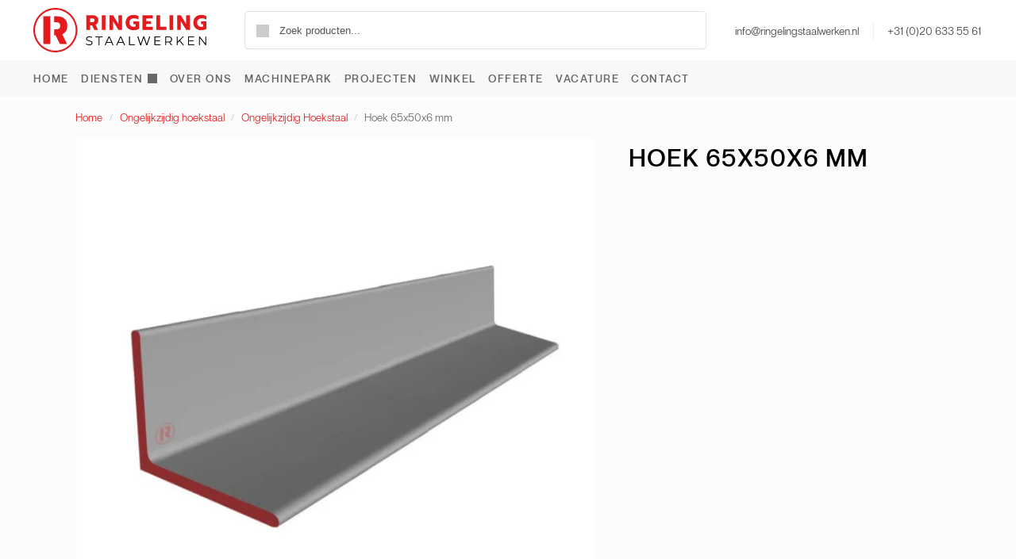

--- FILE ---
content_type: text/html; charset=UTF-8
request_url: https://ringelingstaalwerken.nl/ongelijkzijdig-hoekstaal/ongelijkzijdig-hoekstaal-ongelijkzijdig-hoekstaal/hoek-65x50x6-mm/
body_size: 21385
content:
<!doctype html><html lang="nl-NL" prefix="og: https://ogp.me/ns#"><head><meta charset="UTF-8"><meta name="viewport" content="height=device-height, width=device-width, initial-scale=1"><link rel="profile" href="https://gmpg.org/xfn/11"><link rel="pingback" href="https://ringelingstaalwerken.nl/xmlrpc.php"> <script data-no-defer="1" data-ezscrex="false" data-cfasync="false" data-pagespeed-no-defer data-cookieconsent="ignore">var ctPublicFunctions = {"_ajax_nonce":"94d98b4a90","_rest_nonce":"3e346fc246","_ajax_url":"\/wp-admin\/admin-ajax.php","_rest_url":"https:\/\/ringelingstaalwerken.nl\/wp-json\/","data__cookies_type":"none","data__ajax_type":"rest","data__bot_detector_enabled":"1","data__frontend_data_log_enabled":1,"cookiePrefix":"","wprocket_detected":false,"host_url":"ringelingstaalwerken.nl","text__ee_click_to_select":"Klik om de hele gegevens te selecteren","text__ee_original_email":"De volledige tekst is","text__ee_got_it":"Duidelijk","text__ee_blocked":"Geblokkeerd","text__ee_cannot_connect":"Kan geen verbinding maken","text__ee_cannot_decode":"Kan e-mail niet decoderen. Onbekende reden","text__ee_email_decoder":"Cleantalk e-mail decoder","text__ee_wait_for_decoding":"De magie is onderweg!","text__ee_decoding_process":"Wacht een paar seconden terwijl we de contactgegevens decoderen."}</script> <script data-no-defer="1" data-ezscrex="false" data-cfasync="false" data-pagespeed-no-defer data-cookieconsent="ignore">var ctPublic = {"_ajax_nonce":"94d98b4a90","settings__forms__check_internal":"0","settings__forms__check_external":"0","settings__forms__force_protection":0,"settings__forms__search_test":"1","settings__forms__wc_add_to_cart":"0","settings__data__bot_detector_enabled":"1","settings__sfw__anti_crawler":0,"blog_home":"https:\/\/ringelingstaalwerken.nl\/","pixel__setting":"3","pixel__enabled":true,"pixel__url":null,"data__email_check_before_post":"1","data__email_check_exist_post":0,"data__cookies_type":"none","data__key_is_ok":true,"data__visible_fields_required":true,"wl_brandname":"Anti-Spam by CleanTalk","wl_brandname_short":"CleanTalk","ct_checkjs_key":"e375b20fd9ef9e7baa89cc5cd1c3bba80ca1acadda2a9c74183cf658fe6bfed3","emailEncoderPassKey":"041179ec2bd940d7e03b0b86e1f1540e","bot_detector_forms_excluded":"W10=","advancedCacheExists":false,"varnishCacheExists":false,"wc_ajax_add_to_cart":true,"theRealPerson":{"phrases":{"trpHeading":"De echte persoon badge!","trpContent1":"De reageerder gedraagt zich als een echt persoon en wordt geverifieerd als geen bot.","trpContent2":" Anti-Spam by CleanTalk.","trpContentLearnMore":"Meer informatie"},"trpContentLink":"https:\/\/cleantalk.org\/help\/the-real-person?utm_id=&amp;utm_term=&amp;utm_source=admin_side&amp;utm_medium=trp_badge&amp;utm_content=trp_badge_link_click&amp;utm_campaign=apbct_links","imgPersonUrl":"https:\/\/ringelingstaalwerken.nl\/wp-content\/plugins\/cleantalk-spam-protect\/css\/images\/real_user.svg","imgShieldUrl":"https:\/\/ringelingstaalwerken.nl\/wp-content\/plugins\/cleantalk-spam-protect\/css\/images\/shield.svg"}}</script> <title>Hoek 65x50x6 mm | Ringeling Staalwerken</title><meta name="robots" content="follow, index, max-snippet:-1, max-video-preview:-1, max-image-preview:large"/><link rel="canonical" href="https://ringelingstaalwerken.nl/ongelijkzijdig-hoekstaal/ongelijkzijdig-hoekstaal-ongelijkzijdig-hoekstaal/hoek-65x50x6-mm/" /><meta property="og:locale" content="nl_NL" /><meta property="og:type" content="product" /><meta property="og:title" content="Hoek 65x50x6 mm | Ringeling Staalwerken" /><meta property="og:url" content="https://ringelingstaalwerken.nl/ongelijkzijdig-hoekstaal/ongelijkzijdig-hoekstaal-ongelijkzijdig-hoekstaal/hoek-65x50x6-mm/" /><meta property="og:site_name" content="Ringeling Staalwerken" /><meta property="og:updated_time" content="2023-09-25T15:13:49+02:00" /><meta property="og:image" content="https://ringelingstaalwerken.nl/wp-content/uploads/2023/09/ongelijkmatig.jpg" /><meta property="og:image:secure_url" content="https://ringelingstaalwerken.nl/wp-content/uploads/2023/09/ongelijkmatig.jpg" /><meta property="og:image:width" content="1080" /><meta property="og:image:height" content="1080" /><meta property="og:image:alt" content="Hoek 65x50x6 mm" /><meta property="og:image:type" content="image/jpeg" /><meta property="product:price:currency" content="EUR" /><meta property="product:availability" content="instock" /><meta property="product:retailer_item_id" content="H655066" /><meta name="twitter:card" content="summary_large_image" /><meta name="twitter:title" content="Hoek 65x50x6 mm | Ringeling Staalwerken" /><meta name="twitter:image" content="https://ringelingstaalwerken.nl/wp-content/uploads/2023/09/ongelijkmatig.jpg" /><meta name="twitter:label1" content="Prijs" /><meta name="twitter:data1" content="&euro;0.00" /><meta name="twitter:label2" content="Beschikbaarheid" /><meta name="twitter:data2" content="Op voorraad" /> <script type="application/ld+json" class="rank-math-schema-pro">{"@context":"https://schema.org","@graph":[{"@type":"Organization","@id":"https://ringelingstaalwerken.nl/#organization","name":"Ringeling Staalwerken","logo":{"@type":"ImageObject","@id":"https://ringelingstaalwerken.nl/#logo","url":"https://ringelingstaalwerken.nl/wp-content/uploads/2023/08/Logo-Ringeling-staalwerken.svg","contentUrl":"https://ringelingstaalwerken.nl/wp-content/uploads/2023/08/Logo-Ringeling-staalwerken.svg","caption":"Ringeling Staalwerken","inLanguage":"nl-NL"}},{"@type":"WebSite","@id":"https://ringelingstaalwerken.nl/#website","url":"https://ringelingstaalwerken.nl","name":"Ringeling Staalwerken","publisher":{"@id":"https://ringelingstaalwerken.nl/#organization"},"inLanguage":"nl-NL"},{"@type":"ImageObject","@id":"https://ringelingstaalwerken.nl/wp-content/uploads/2023/09/ongelijkmatig.jpg","url":"https://ringelingstaalwerken.nl/wp-content/uploads/2023/09/ongelijkmatig.jpg","width":"1080","height":"1080","inLanguage":"nl-NL"},{"@type":"ItemPage","@id":"https://ringelingstaalwerken.nl/ongelijkzijdig-hoekstaal/ongelijkzijdig-hoekstaal-ongelijkzijdig-hoekstaal/hoek-65x50x6-mm/#webpage","url":"https://ringelingstaalwerken.nl/ongelijkzijdig-hoekstaal/ongelijkzijdig-hoekstaal-ongelijkzijdig-hoekstaal/hoek-65x50x6-mm/","name":"Hoek 65x50x6 mm | Ringeling Staalwerken","datePublished":"2023-09-25T11:55:32+02:00","dateModified":"2023-09-25T15:13:49+02:00","isPartOf":{"@id":"https://ringelingstaalwerken.nl/#website"},"primaryImageOfPage":{"@id":"https://ringelingstaalwerken.nl/wp-content/uploads/2023/09/ongelijkmatig.jpg"},"inLanguage":"nl-NL"},{"@type":"Product","name":"Hoek 65x50x6 mm | Ringeling Staalwerken","sku":"H655066","category":"Ongelijkzijdig hoekstaal","mainEntityOfPage":{"@id":"https://ringelingstaalwerken.nl/ongelijkzijdig-hoekstaal/ongelijkzijdig-hoekstaal-ongelijkzijdig-hoekstaal/hoek-65x50x6-mm/#webpage"},"image":[{"@type":"ImageObject","url":"https://ringelingstaalwerken.nl/wp-content/uploads/2023/09/ongelijkmatig.jpg","height":"1080","width":"1080"},{"@type":"ImageObject","url":"https://ringelingstaalwerken.nl/wp-content/uploads/2023/09/ongelijkmatig2.jpg","height":"1080","width":"1080"},{"@type":"ImageObject","url":"https://ringelingstaalwerken.nl/wp-content/uploads/2023/09/ongelijkmatig3.jpg","height":"1080","width":"1080"}],"offers":{"@type":"Offer","price":"0","priceCurrency":"EUR","priceValidUntil":"2027-12-31","availability":"http://schema.org/InStock","itemCondition":"NewCondition","url":"https://ringelingstaalwerken.nl/ongelijkzijdig-hoekstaal/ongelijkzijdig-hoekstaal-ongelijkzijdig-hoekstaal/hoek-65x50x6-mm/","seller":{"@type":"Organization","@id":"https://ringelingstaalwerken.nl/","name":"Ringeling Staalwerken","url":"https://ringelingstaalwerken.nl","logo":""}},"@id":"https://ringelingstaalwerken.nl/ongelijkzijdig-hoekstaal/ongelijkzijdig-hoekstaal-ongelijkzijdig-hoekstaal/hoek-65x50x6-mm/#richSnippet"}]}</script> <link rel='dns-prefetch' href='//fd.cleantalk.org' /><link rel="alternate" type="application/rss+xml" title="Ringeling Staalwerken &raquo; feed" href="https://ringelingstaalwerken.nl/feed/" /><link rel="alternate" type="application/rss+xml" title="Ringeling Staalwerken &raquo; reacties feed" href="https://ringelingstaalwerken.nl/comments/feed/" /><link rel="alternate" type="application/rss+xml" title="Ringeling Staalwerken &raquo; Hoek 65x50x6 mm reacties feed" href="https://ringelingstaalwerken.nl/ongelijkzijdig-hoekstaal/ongelijkzijdig-hoekstaal-ongelijkzijdig-hoekstaal/hoek-65x50x6-mm/feed/" /><link rel="alternate" title="oEmbed (JSON)" type="application/json+oembed" href="https://ringelingstaalwerken.nl/wp-json/oembed/1.0/embed?url=https%3A%2F%2Fringelingstaalwerken.nl%2Fongelijkzijdig-hoekstaal%2Fongelijkzijdig-hoekstaal-ongelijkzijdig-hoekstaal%2Fhoek-65x50x6-mm%2F" /><link rel="alternate" title="oEmbed (XML)" type="text/xml+oembed" href="https://ringelingstaalwerken.nl/wp-json/oembed/1.0/embed?url=https%3A%2F%2Fringelingstaalwerken.nl%2Fongelijkzijdig-hoekstaal%2Fongelijkzijdig-hoekstaal-ongelijkzijdig-hoekstaal%2Fhoek-65x50x6-mm%2F&#038;format=xml" /><style id='wp-img-auto-sizes-contain-inline-css' type='text/css'>img:is([sizes=auto i],[sizes^="auto," i]){contain-intrinsic-size:3000px 1500px}</style><link data-optimized="1" rel='stylesheet' id='wp-block-library-css' href='https://ringelingstaalwerken.nl/wp-content/litespeed/css/a488729e8659cd91eef49629236154d6.css?ver=9e92d' type='text/css' media='all' /><style id='global-styles-inline-css' type='text/css'>:root{--wp--preset--aspect-ratio--square:1;--wp--preset--aspect-ratio--4-3:4/3;--wp--preset--aspect-ratio--3-4:3/4;--wp--preset--aspect-ratio--3-2:3/2;--wp--preset--aspect-ratio--2-3:2/3;--wp--preset--aspect-ratio--16-9:16/9;--wp--preset--aspect-ratio--9-16:9/16;--wp--preset--color--black:#000000;--wp--preset--color--cyan-bluish-gray:#abb8c3;--wp--preset--color--white:#ffffff;--wp--preset--color--pale-pink:#f78da7;--wp--preset--color--vivid-red:#cf2e2e;--wp--preset--color--luminous-vivid-orange:#ff6900;--wp--preset--color--luminous-vivid-amber:#fcb900;--wp--preset--color--light-green-cyan:#7bdcb5;--wp--preset--color--vivid-green-cyan:#00d084;--wp--preset--color--pale-cyan-blue:#8ed1fc;--wp--preset--color--vivid-cyan-blue:#0693e3;--wp--preset--color--vivid-purple:#9b51e0;--wp--preset--gradient--vivid-cyan-blue-to-vivid-purple:linear-gradient(135deg,rgb(6,147,227) 0%,rgb(155,81,224) 100%);--wp--preset--gradient--light-green-cyan-to-vivid-green-cyan:linear-gradient(135deg,rgb(122,220,180) 0%,rgb(0,208,130) 100%);--wp--preset--gradient--luminous-vivid-amber-to-luminous-vivid-orange:linear-gradient(135deg,rgb(252,185,0) 0%,rgb(255,105,0) 100%);--wp--preset--gradient--luminous-vivid-orange-to-vivid-red:linear-gradient(135deg,rgb(255,105,0) 0%,rgb(207,46,46) 100%);--wp--preset--gradient--very-light-gray-to-cyan-bluish-gray:linear-gradient(135deg,rgb(238,238,238) 0%,rgb(169,184,195) 100%);--wp--preset--gradient--cool-to-warm-spectrum:linear-gradient(135deg,rgb(74,234,220) 0%,rgb(151,120,209) 20%,rgb(207,42,186) 40%,rgb(238,44,130) 60%,rgb(251,105,98) 80%,rgb(254,248,76) 100%);--wp--preset--gradient--blush-light-purple:linear-gradient(135deg,rgb(255,206,236) 0%,rgb(152,150,240) 100%);--wp--preset--gradient--blush-bordeaux:linear-gradient(135deg,rgb(254,205,165) 0%,rgb(254,45,45) 50%,rgb(107,0,62) 100%);--wp--preset--gradient--luminous-dusk:linear-gradient(135deg,rgb(255,203,112) 0%,rgb(199,81,192) 50%,rgb(65,88,208) 100%);--wp--preset--gradient--pale-ocean:linear-gradient(135deg,rgb(255,245,203) 0%,rgb(182,227,212) 50%,rgb(51,167,181) 100%);--wp--preset--gradient--electric-grass:linear-gradient(135deg,rgb(202,248,128) 0%,rgb(113,206,126) 100%);--wp--preset--gradient--midnight:linear-gradient(135deg,rgb(2,3,129) 0%,rgb(40,116,252) 100%);--wp--preset--font-size--small:clamp(1rem, 1rem + ((1vw - 0.2rem) * 0.368), 1.2rem);--wp--preset--font-size--medium:clamp(1rem, 1rem + ((1vw - 0.2rem) * 0.92), 1.5rem);--wp--preset--font-size--large:clamp(1.5rem, 1.5rem + ((1vw - 0.2rem) * 0.92), 2rem);--wp--preset--font-size--x-large:clamp(1.5rem, 1.5rem + ((1vw - 0.2rem) * 1.379), 2.25rem);--wp--preset--font-size--x-small:0.85rem;--wp--preset--font-size--base:clamp(1rem, 1rem + ((1vw - 0.2rem) * 0.46), 1.25rem);--wp--preset--font-size--xx-large:clamp(2rem, 2rem + ((1vw - 0.2rem) * 1.839), 3rem);--wp--preset--font-size--xxx-large:clamp(2.25rem, 2.25rem + ((1vw - 0.2rem) * 3.218), 4rem);--wp--preset--spacing--20:0.44rem;--wp--preset--spacing--30:0.67rem;--wp--preset--spacing--40:1rem;--wp--preset--spacing--50:1.5rem;--wp--preset--spacing--60:2.25rem;--wp--preset--spacing--70:3.38rem;--wp--preset--spacing--80:5.06rem;--wp--preset--spacing--small:clamp(.25rem, 2.5vw, 0.75rem);--wp--preset--spacing--medium:clamp(1rem, 4vw, 2rem);--wp--preset--spacing--large:clamp(1.25rem, 6vw, 3rem);--wp--preset--spacing--x-large:clamp(3rem, 7vw, 5rem);--wp--preset--spacing--xx-large:clamp(4rem, 9vw, 7rem);--wp--preset--spacing--xxx-large:clamp(5rem, 12vw, 9rem);--wp--preset--spacing--xxxx-large:clamp(6rem, 14vw, 13rem);--wp--preset--shadow--natural:6px 6px 9px rgba(0, 0, 0, 0.2);--wp--preset--shadow--deep:12px 12px 50px rgba(0, 0, 0, 0.4);--wp--preset--shadow--sharp:6px 6px 0px rgba(0, 0, 0, 0.2);--wp--preset--shadow--outlined:6px 6px 0px -3px rgb(255, 255, 255), 6px 6px rgb(0, 0, 0);--wp--preset--shadow--crisp:6px 6px 0px rgb(0, 0, 0);--wp--custom--line-height--none:1;--wp--custom--line-height--tight:1.1;--wp--custom--line-height--snug:1.2;--wp--custom--line-height--normal:1.5;--wp--custom--line-height--relaxed:1.625;--wp--custom--line-height--loose:2;--wp--custom--line-height--body:1.618}:root{--wp--style--global--content-size:900px;--wp--style--global--wide-size:1190px}:where(body){margin:0}.wp-site-blocks{padding-top:var(--wp--style--root--padding-top);padding-bottom:var(--wp--style--root--padding-bottom)}.has-global-padding{padding-right:var(--wp--style--root--padding-right);padding-left:var(--wp--style--root--padding-left)}.has-global-padding>.alignfull{margin-right:calc(var(--wp--style--root--padding-right) * -1);margin-left:calc(var(--wp--style--root--padding-left) * -1)}.has-global-padding :where(:not(.alignfull.is-layout-flow)>.has-global-padding:not(.wp-block-block,.alignfull)){padding-right:0;padding-left:0}.has-global-padding :where(:not(.alignfull.is-layout-flow)>.has-global-padding:not(.wp-block-block,.alignfull))>.alignfull{margin-left:0;margin-right:0}.wp-site-blocks>.alignleft{float:left;margin-right:2em}.wp-site-blocks>.alignright{float:right;margin-left:2em}.wp-site-blocks>.aligncenter{justify-content:center;margin-left:auto;margin-right:auto}:where(.wp-site-blocks)>*{margin-block-start:var(--wp--preset--spacing--medium);margin-block-end:0}:where(.wp-site-blocks)>:first-child{margin-block-start:0}:where(.wp-site-blocks)>:last-child{margin-block-end:0}:root{--wp--style--block-gap:var(--wp--preset--spacing--medium)}:root :where(.is-layout-flow)>:first-child{margin-block-start:0}:root :where(.is-layout-flow)>:last-child{margin-block-end:0}:root :where(.is-layout-flow)>*{margin-block-start:var(--wp--preset--spacing--medium);margin-block-end:0}:root :where(.is-layout-constrained)>:first-child{margin-block-start:0}:root :where(.is-layout-constrained)>:last-child{margin-block-end:0}:root :where(.is-layout-constrained)>*{margin-block-start:var(--wp--preset--spacing--medium);margin-block-end:0}:root :where(.is-layout-flex){gap:var(--wp--preset--spacing--medium)}:root :where(.is-layout-grid){gap:var(--wp--preset--spacing--medium)}.is-layout-flow>.alignleft{float:left;margin-inline-start:0;margin-inline-end:2em}.is-layout-flow>.alignright{float:right;margin-inline-start:2em;margin-inline-end:0}.is-layout-flow>.aligncenter{margin-left:auto!important;margin-right:auto!important}.is-layout-constrained>.alignleft{float:left;margin-inline-start:0;margin-inline-end:2em}.is-layout-constrained>.alignright{float:right;margin-inline-start:2em;margin-inline-end:0}.is-layout-constrained>.aligncenter{margin-left:auto!important;margin-right:auto!important}.is-layout-constrained>:where(:not(.alignleft):not(.alignright):not(.alignfull)){max-width:var(--wp--style--global--content-size);margin-left:auto!important;margin-right:auto!important}.is-layout-constrained>.alignwide{max-width:var(--wp--style--global--wide-size)}body .is-layout-flex{display:flex}.is-layout-flex{flex-wrap:wrap;align-items:center}.is-layout-flex>:is(*,div){margin:0}body .is-layout-grid{display:grid}.is-layout-grid>:is(*,div){margin:0}body{font-family:var(--wp--preset--font-family--primary);--wp--style--root--padding-top:0;--wp--style--root--padding-right:var(--wp--preset--spacing--medium);--wp--style--root--padding-bottom:0;--wp--style--root--padding-left:var(--wp--preset--spacing--medium)}a:where(:not(.wp-element-button)){text-decoration:false}:root :where(.wp-element-button,.wp-block-button__link){background-color:#32373c;border-width:0;color:#fff;font-family:inherit;font-size:inherit;font-style:inherit;font-weight:inherit;letter-spacing:inherit;line-height:inherit;padding-top:calc(0.667em + 2px);padding-right:calc(1.333em + 2px);padding-bottom:calc(0.667em + 2px);padding-left:calc(1.333em + 2px);text-decoration:none;text-transform:inherit}.has-black-color{color:var(--wp--preset--color--black)!important}.has-cyan-bluish-gray-color{color:var(--wp--preset--color--cyan-bluish-gray)!important}.has-white-color{color:var(--wp--preset--color--white)!important}.has-pale-pink-color{color:var(--wp--preset--color--pale-pink)!important}.has-vivid-red-color{color:var(--wp--preset--color--vivid-red)!important}.has-luminous-vivid-orange-color{color:var(--wp--preset--color--luminous-vivid-orange)!important}.has-luminous-vivid-amber-color{color:var(--wp--preset--color--luminous-vivid-amber)!important}.has-light-green-cyan-color{color:var(--wp--preset--color--light-green-cyan)!important}.has-vivid-green-cyan-color{color:var(--wp--preset--color--vivid-green-cyan)!important}.has-pale-cyan-blue-color{color:var(--wp--preset--color--pale-cyan-blue)!important}.has-vivid-cyan-blue-color{color:var(--wp--preset--color--vivid-cyan-blue)!important}.has-vivid-purple-color{color:var(--wp--preset--color--vivid-purple)!important}.has-black-background-color{background-color:var(--wp--preset--color--black)!important}.has-cyan-bluish-gray-background-color{background-color:var(--wp--preset--color--cyan-bluish-gray)!important}.has-white-background-color{background-color:var(--wp--preset--color--white)!important}.has-pale-pink-background-color{background-color:var(--wp--preset--color--pale-pink)!important}.has-vivid-red-background-color{background-color:var(--wp--preset--color--vivid-red)!important}.has-luminous-vivid-orange-background-color{background-color:var(--wp--preset--color--luminous-vivid-orange)!important}.has-luminous-vivid-amber-background-color{background-color:var(--wp--preset--color--luminous-vivid-amber)!important}.has-light-green-cyan-background-color{background-color:var(--wp--preset--color--light-green-cyan)!important}.has-vivid-green-cyan-background-color{background-color:var(--wp--preset--color--vivid-green-cyan)!important}.has-pale-cyan-blue-background-color{background-color:var(--wp--preset--color--pale-cyan-blue)!important}.has-vivid-cyan-blue-background-color{background-color:var(--wp--preset--color--vivid-cyan-blue)!important}.has-vivid-purple-background-color{background-color:var(--wp--preset--color--vivid-purple)!important}.has-black-border-color{border-color:var(--wp--preset--color--black)!important}.has-cyan-bluish-gray-border-color{border-color:var(--wp--preset--color--cyan-bluish-gray)!important}.has-white-border-color{border-color:var(--wp--preset--color--white)!important}.has-pale-pink-border-color{border-color:var(--wp--preset--color--pale-pink)!important}.has-vivid-red-border-color{border-color:var(--wp--preset--color--vivid-red)!important}.has-luminous-vivid-orange-border-color{border-color:var(--wp--preset--color--luminous-vivid-orange)!important}.has-luminous-vivid-amber-border-color{border-color:var(--wp--preset--color--luminous-vivid-amber)!important}.has-light-green-cyan-border-color{border-color:var(--wp--preset--color--light-green-cyan)!important}.has-vivid-green-cyan-border-color{border-color:var(--wp--preset--color--vivid-green-cyan)!important}.has-pale-cyan-blue-border-color{border-color:var(--wp--preset--color--pale-cyan-blue)!important}.has-vivid-cyan-blue-border-color{border-color:var(--wp--preset--color--vivid-cyan-blue)!important}.has-vivid-purple-border-color{border-color:var(--wp--preset--color--vivid-purple)!important}.has-vivid-cyan-blue-to-vivid-purple-gradient-background{background:var(--wp--preset--gradient--vivid-cyan-blue-to-vivid-purple)!important}.has-light-green-cyan-to-vivid-green-cyan-gradient-background{background:var(--wp--preset--gradient--light-green-cyan-to-vivid-green-cyan)!important}.has-luminous-vivid-amber-to-luminous-vivid-orange-gradient-background{background:var(--wp--preset--gradient--luminous-vivid-amber-to-luminous-vivid-orange)!important}.has-luminous-vivid-orange-to-vivid-red-gradient-background{background:var(--wp--preset--gradient--luminous-vivid-orange-to-vivid-red)!important}.has-very-light-gray-to-cyan-bluish-gray-gradient-background{background:var(--wp--preset--gradient--very-light-gray-to-cyan-bluish-gray)!important}.has-cool-to-warm-spectrum-gradient-background{background:var(--wp--preset--gradient--cool-to-warm-spectrum)!important}.has-blush-light-purple-gradient-background{background:var(--wp--preset--gradient--blush-light-purple)!important}.has-blush-bordeaux-gradient-background{background:var(--wp--preset--gradient--blush-bordeaux)!important}.has-luminous-dusk-gradient-background{background:var(--wp--preset--gradient--luminous-dusk)!important}.has-pale-ocean-gradient-background{background:var(--wp--preset--gradient--pale-ocean)!important}.has-electric-grass-gradient-background{background:var(--wp--preset--gradient--electric-grass)!important}.has-midnight-gradient-background{background:var(--wp--preset--gradient--midnight)!important}.has-small-font-size{font-size:var(--wp--preset--font-size--small)!important}.has-medium-font-size{font-size:var(--wp--preset--font-size--medium)!important}.has-large-font-size{font-size:var(--wp--preset--font-size--large)!important}.has-x-large-font-size{font-size:var(--wp--preset--font-size--x-large)!important}.has-x-small-font-size{font-size:var(--wp--preset--font-size--x-small)!important}.has-base-font-size{font-size:var(--wp--preset--font-size--base)!important}.has-xx-large-font-size{font-size:var(--wp--preset--font-size--xx-large)!important}.has-xxx-large-font-size{font-size:var(--wp--preset--font-size--xxx-large)!important}:root :where(.wp-block-columns){margin-bottom:0}:root :where(.wp-block-pullquote){font-size:clamp(0.984em, 0.984rem + ((1vw - 0.2em) * 0.949), 1.5em);line-height:1.6}:root :where(.wp-block-spacer){margin-top:0!important}</style><link data-optimized="1" rel='stylesheet' id='cleantalk-public-css-css' href='https://ringelingstaalwerken.nl/wp-content/litespeed/css/03c5a183a549c0f9d4188d6853aadca4.css?ver=d1cdf' type='text/css' media='all' /><link data-optimized="1" rel='stylesheet' id='cleantalk-email-decoder-css-css' href='https://ringelingstaalwerken.nl/wp-content/litespeed/css/d0241b66d901f3d47a78b4acf546e239.css?ver=122f3' type='text/css' media='all' /><link data-optimized="1" rel='stylesheet' id='cleantalk-trp-css-css' href='https://ringelingstaalwerken.nl/wp-content/litespeed/css/36ff040ee9c481d346076db0e75ba5a4.css?ver=53af6' type='text/css' media='all' /><link data-optimized="1" rel='stylesheet' id='commercekit-ajax-search-css-css' href='https://ringelingstaalwerken.nl/wp-content/litespeed/css/0015f7054e3039bccc7ef7b3cd7e61ae.css?ver=4b037' type='text/css' media='all' /><link data-optimized="1" rel='stylesheet' id='wckalkulator_price_css-css' href='https://ringelingstaalwerken.nl/wp-content/litespeed/css/a6cad7ee9cfa51aec1071da4b26274ab.css?ver=6c380' type='text/css' media='all' /><link data-optimized="1" rel='stylesheet' id='wckalkulator_product_css-css' href='https://ringelingstaalwerken.nl/wp-content/litespeed/css/bba1a28cf0ceb33025dbdce2842146d1.css?ver=b5498' type='text/css' media='all' /><link data-optimized="1" rel='stylesheet' id='photoswipe-css' href='https://ringelingstaalwerken.nl/wp-content/litespeed/css/ce9efd98f663497a82d31e4da50f1942.css?ver=7b7e9' type='text/css' media='all' /><link data-optimized="1" rel='stylesheet' id='photoswipe-default-skin-css' href='https://ringelingstaalwerken.nl/wp-content/litespeed/css/a174e428289d21c11ab226304cfd5700.css?ver=fb9b1' type='text/css' media='all' /><style id='woocommerce-inline-inline-css' type='text/css'>.woocommerce form .form-row .required{visibility:visible}</style><link data-optimized="1" rel='stylesheet' id='hamerhaai-front-end-style-css' href='https://ringelingstaalwerken.nl/wp-content/litespeed/css/e8b4e9395ab211969f8b77f631a11f9f.css?ver=48524' type='text/css' media='all' /><link data-optimized="1" rel='stylesheet' id='hamerhaai-icons-css' href='https://ringelingstaalwerken.nl/wp-content/litespeed/css/9581c4250c9457e895aec99fda9ba5a4.css?ver=18767' type='text/css' media='all' /><link data-optimized="1" rel='stylesheet' id='hamerhaai-elementor-fixes-css' href='https://ringelingstaalwerken.nl/wp-content/litespeed/css/90deecdb41df898ff8c5718962dace53.css?ver=7a1b7' type='text/css' media='all' /><link data-optimized="1" rel='stylesheet' id='ywctm-frontend-css' href='https://ringelingstaalwerken.nl/wp-content/litespeed/css/11502611ccc2600a1d9e1bf8d52940b4.css?ver=d7e78' type='text/css' media='all' /><style id='ywctm-frontend-inline-css' type='text/css'>form.cart button.single_add_to_cart_button,.ppc-button-wrapper,.wc-ppcp-paylater-msg__container,form.cart .quantity,table.variations,form.variations_form,.single_variation_wrap .variations_button,.widget.woocommerce.widget_shopping_cart{display:none!important}</style><link data-optimized="1" rel='stylesheet' id='shoptimizer-main-min-css' href='https://ringelingstaalwerken.nl/wp-content/litespeed/css/3488eefac9c9a47599b1951df73c36f3.css?ver=16409' type='text/css' media='all' /><link data-optimized="1" rel='stylesheet' id='shoptimizer-product-min-css' href='https://ringelingstaalwerken.nl/wp-content/litespeed/css/2ecc89ccd230a74f0b7742a2d1f0ac46.css?ver=30471' type='text/css' media='all' /><link data-optimized="1" rel='stylesheet' id='shoptimizer-dynamic-style-css' href='https://ringelingstaalwerken.nl/wp-content/litespeed/css/bd9c9973269db40bbcd796639fc22c54.css?ver=272ac' type='text/css' media='all' /><link data-optimized="1" rel='stylesheet' id='shoptimizer-blocks-min-css' href='https://ringelingstaalwerken.nl/wp-content/litespeed/css/51cc3bfb1882e3b250441af005ae4575.css?ver=0a592' type='text/css' media='all' /><link data-optimized="1" rel='stylesheet' id='elementor-frontend-css' href='https://ringelingstaalwerken.nl/wp-content/litespeed/css/33f330a12a1a230b9fe8e73716b2d74c.css?ver=babde' type='text/css' media='all' /><link data-optimized="1" rel='stylesheet' id='widget-heading-css' href='https://ringelingstaalwerken.nl/wp-content/litespeed/css/0a28c0839b7630ca11ebf54289c107e9.css?ver=25e48' type='text/css' media='all' /><link data-optimized="1" rel='stylesheet' id='widget-icon-list-css' href='https://ringelingstaalwerken.nl/wp-content/litespeed/css/88c136983b6e0a2efdddf19ce66712fc.css?ver=110bf' type='text/css' media='all' /><link data-optimized="1" rel='stylesheet' id='widget-social-icons-css' href='https://ringelingstaalwerken.nl/wp-content/litespeed/css/db896e5e5e78113fca613132896fc71d.css?ver=f3532' type='text/css' media='all' /><link data-optimized="1" rel='stylesheet' id='e-apple-webkit-css' href='https://ringelingstaalwerken.nl/wp-content/litespeed/css/64917dc5a6e412f048e8b196241e0776.css?ver=02fab' type='text/css' media='all' /><link data-optimized="1" rel='stylesheet' id='widget-image-css' href='https://ringelingstaalwerken.nl/wp-content/litespeed/css/5bb18a6f284a0460b014a963705f9a23.css?ver=09556' type='text/css' media='all' /><link data-optimized="1" rel='stylesheet' id='elementor-post-6-css' href='https://ringelingstaalwerken.nl/wp-content/litespeed/css/f2c24cd49d020faaca899bca0ad5e2b8.css?ver=62485' type='text/css' media='all' /><link data-optimized="1" rel='stylesheet' id='elementor-post-237-css' href='https://ringelingstaalwerken.nl/wp-content/litespeed/css/55218241d43c37d430648328936f2dcc.css?ver=af1c4' type='text/css' media='all' /><link data-optimized="1" rel='stylesheet' id='shoptimizer-child-style-css' href='https://ringelingstaalwerken.nl/wp-content/litespeed/css/da2d3e26bf56b26baf2274415f69a075.css?ver=7d502' type='text/css' media='all' /><link data-optimized="1" rel='stylesheet' id='shoptimizer-elementor-pro-css' href='https://ringelingstaalwerken.nl/wp-content/litespeed/css/95f15377e42bdac923b77132faa78841.css?ver=336ec' type='text/css' media='all' /> <script type="text/javascript" src="https://ringelingstaalwerken.nl/wp-content/plugins/cleantalk-spam-protect/js/apbct-public-bundle.min.js?ver=6.70.1_1767962255" id="apbct-public-bundle.min-js-js"></script> <script type="text/javascript" src="https://fd.cleantalk.org/ct-bot-detector-wrapper.js?ver=6.70.1" id="ct_bot_detector-js" defer="defer" data-wp-strategy="defer"></script> <script type="text/javascript" src="https://ringelingstaalwerken.nl/wp-includes/js/jquery/jquery.min.js?ver=3.7.1" id="jquery-core-js"></script> <script data-optimized="1" type="text/javascript" src="https://ringelingstaalwerken.nl/wp-content/litespeed/js/c6d40ea183ab7f7eb5a87a95f02dc180.js?ver=f602b" id="jquery-migrate-js"></script> <script data-optimized="1" type="text/javascript" src="https://ringelingstaalwerken.nl/wp-content/litespeed/js/f435a69f12dd5bef95e0483f75838461.js?ver=b0be9" id="wck-ajax-script-js"></script> <script type="text/javascript" id="wck-ajax-script-js-after">/*  */
var wck_ajax_object = {"ajax_url":"https:\/\/ringelingstaalwerken.nl\/wp-admin\/admin-ajax.php","_wck_ajax_nonce":"45e68e8dd2","_wck_has_expression":"1","_wck_i18n_required":"You should check at least one option.","_wck_i18n_maxfilesize":"This file is too big!","form":"form.cart","_wck_visibility_rules":[],"_wck_additional_parameters":{"product_price":0,"product_weight":0,"product_width":0,"product_height":0,"product_length":0,"product_regular_price":0,"product_is_on_sale":false,"is_user_logged":0,"current_month":1,"day_of_month":26,"day_of_week":1,"current_hour":13}};
(function ($) { $(document).ready(function ($) { console.log(wck("zagen")) }) })(jQuery);
//# sourceURL=wck-ajax-script-js-after
/*  */</script> <script data-optimized="1" type="text/javascript" src="https://ringelingstaalwerken.nl/wp-content/litespeed/js/39090124485b4276ada975dbd095f988.js?ver=4dc50" id="wc-jquery-blockui-js" defer="defer" data-wp-strategy="defer"></script> <script type="text/javascript" id="wc-add-to-cart-js-extra">/*  */
var wc_add_to_cart_params = {"ajax_url":"/wp-admin/admin-ajax.php","wc_ajax_url":"/?wc-ajax=%%endpoint%%","i18n_view_cart":"Bekijk winkelwagen","cart_url":"https://ringelingstaalwerken.nl/winkelwagen/","is_cart":"","cart_redirect_after_add":"yes"};
//# sourceURL=wc-add-to-cart-js-extra
/*  */</script> <script data-optimized="1" type="text/javascript" src="https://ringelingstaalwerken.nl/wp-content/litespeed/js/74d84877658e1ab96ad702734dd5b416.js?ver=b0209" id="wc-add-to-cart-js" defer="defer" data-wp-strategy="defer"></script> <script data-optimized="1" type="text/javascript" src="https://ringelingstaalwerken.nl/wp-content/litespeed/js/f65e92e9311474e98d0920809dfbcdf2.js?ver=26271" id="wc-flexslider-js" defer="defer" data-wp-strategy="defer"></script> <script data-optimized="1" type="text/javascript" src="https://ringelingstaalwerken.nl/wp-content/litespeed/js/3302b5892a4eef93a0995664a2cc9d0c.js?ver=6d7df" id="wc-photoswipe-js" defer="defer" data-wp-strategy="defer"></script> <script data-optimized="1" type="text/javascript" src="https://ringelingstaalwerken.nl/wp-content/litespeed/js/39868bacdd53d083434fdc87bb5ee241.js?ver=d1b0b" id="wc-photoswipe-ui-default-js" defer="defer" data-wp-strategy="defer"></script> <script type="text/javascript" id="wc-single-product-js-extra">/*  */
var wc_single_product_params = {"i18n_required_rating_text":"Selecteer een waardering","i18n_rating_options":["1 van de 5 sterren","2 van de 5 sterren","3 van de 5 sterren","4 van de 5 sterren","5 van de 5 sterren"],"i18n_product_gallery_trigger_text":"Afbeeldinggalerij in volledig scherm bekijken","review_rating_required":"yes","flexslider":{"rtl":false,"animation":"slide","smoothHeight":true,"directionNav":true,"controlNav":"thumbnails","slideshow":false,"animationSpeed":500,"animationLoop":false,"allowOneSlide":false},"zoom_enabled":"","zoom_options":[],"photoswipe_enabled":"1","photoswipe_options":{"shareEl":false,"closeOnScroll":false,"history":false,"hideAnimationDuration":0,"showAnimationDuration":0},"flexslider_enabled":"1"};
//# sourceURL=wc-single-product-js-extra
/*  */</script> <script data-optimized="1" type="text/javascript" src="https://ringelingstaalwerken.nl/wp-content/litespeed/js/971dd0d72b03e3235d50bfbaf1541a97.js?ver=593a1" id="wc-single-product-js" defer="defer" data-wp-strategy="defer"></script> <script data-optimized="1" type="text/javascript" src="https://ringelingstaalwerken.nl/wp-content/litespeed/js/9ccb5d2a33e8a892c2da8ecb88da1cbe.js?ver=2d631" id="wc-js-cookie-js" defer="defer" data-wp-strategy="defer"></script> <script type="text/javascript" id="woocommerce-js-extra">/*  */
var woocommerce_params = {"ajax_url":"/wp-admin/admin-ajax.php","wc_ajax_url":"/?wc-ajax=%%endpoint%%","i18n_password_show":"Wachtwoord weergeven","i18n_password_hide":"Wachtwoord verbergen"};
//# sourceURL=woocommerce-js-extra
/*  */</script> <script data-optimized="1" type="text/javascript" src="https://ringelingstaalwerken.nl/wp-content/litespeed/js/22882a0b4af8627ce5e382daf5aca456.js?ver=0aa68" id="woocommerce-js" defer="defer" data-wp-strategy="defer"></script> <link rel="https://api.w.org/" href="https://ringelingstaalwerken.nl/wp-json/" /><link rel="alternate" title="JSON" type="application/json" href="https://ringelingstaalwerken.nl/wp-json/wp/v2/product/918" /><link rel="EditURI" type="application/rsd+xml" title="RSD" href="https://ringelingstaalwerken.nl/xmlrpc.php?rsd" /><meta name="generator" content="WordPress 6.9" /><link rel='shortlink' href='https://ringelingstaalwerken.nl/?p=918' /> <script type="text/javascript">var commercekit_ajs = {"ajax_url":"\/?commercekit-ajax","ajax_search":1,"char_count":3,"action":"commercekit_ajax_search","loader_icon":"https:\/\/ringelingstaalwerken.nl\/wp-content\/plugins\/commercegurus-commercekit\/assets\/images\/loader2.gif","no_results_text":"Geen resultaten","placeholder_text":"Zoek producten...","other_result_text":"Andere resultaten","view_all_text":"Bekijk alle resultaten","no_other_text":"No other results","other_all_text":"View all other results","ajax_url_product":"https:\/\/ringelingstaalwerken.nl\/?cgkit_ajax_search_product=1","ajax_url_post":"https:\/\/ringelingstaalwerken.nl\/?cgkit_ajax_search_post=1","fast_ajax_search":0,"ajs_other_results":1,"layout":"product"}; var commercekit_pdp = []; var commercekit_as = [];</script> <meta name="viewport" content="width=device-width, initial-scale=1.0, maximum-scale=1.0, user-scalable=0">
<noscript><style>.woocommerce-product-gallery{ opacity: 1 !important; }</style></noscript><meta name="generator" content="Elementor 3.34.1; features: additional_custom_breakpoints; settings: css_print_method-external, google_font-enabled, font_display-swap">
 <script>(function(w,d,s,l,i){w[l]=w[l]||[];w[l].push({'gtm.start':
new Date().getTime(),event:'gtm.js'});var f=d.getElementsByTagName(s)[0],
j=d.createElement(s),dl=l!='dataLayer'?'&l='+l:'';j.async=true;j.src=
'https://www.googletagmanager.com/gtm.js?id='+i+dl;f.parentNode.insertBefore(j,f);
})(window,document,'script','dataLayer','GTM-THSXFVPV');</script> <style>.e-con.e-parent:nth-of-type(n+4):not(.e-lazyloaded):not(.e-no-lazyload),.e-con.e-parent:nth-of-type(n+4):not(.e-lazyloaded):not(.e-no-lazyload) *{background-image:none!important}@media screen and (max-height:1024px){.e-con.e-parent:nth-of-type(n+3):not(.e-lazyloaded):not(.e-no-lazyload),.e-con.e-parent:nth-of-type(n+3):not(.e-lazyloaded):not(.e-no-lazyload) *{background-image:none!important}}@media screen and (max-height:640px){.e-con.e-parent:nth-of-type(n+2):not(.e-lazyloaded):not(.e-no-lazyload),.e-con.e-parent:nth-of-type(n+2):not(.e-lazyloaded):not(.e-no-lazyload) *{background-image:none!important}}</style><link rel="icon" href="https://ringelingstaalwerken.nl/wp-content/uploads/2023/08/favicon.svg" sizes="32x32" /><link rel="icon" href="https://ringelingstaalwerken.nl/wp-content/uploads/2023/08/favicon.svg" sizes="192x192" /><link rel="apple-touch-icon" href="https://ringelingstaalwerken.nl/wp-content/uploads/2023/08/favicon.svg" /><meta name="msapplication-TileImage" content="https://ringelingstaalwerken.nl/wp-content/uploads/2023/08/favicon.svg" /><style type="text/css" id="wp-custom-css">.secondary-navigation .menu li:not(.ri) a{padding-top:0}.price{display:none!important}.wckalkulator-price{display:none!important}.site-header-cart .amount{display:none}.woocommerce-products-header__title.page-title{white-space:unset!important;word-wrap:normal!important}@media only screen and (max-width:768px){.term-39 .woocommerce-products-header__title.page-title{padding-bottom:30px!important;height:135px!important}.term-39 .woocommerce-products-header{height:135px!important}}</style><style id="kirki-inline-styles">.site-header .custom-logo-link img{height:56px}.is_stuck .logo-mark{width:60px}.price ins,.summary .yith-wcwl-add-to-wishlist a:before,.site .commercekit-wishlist a i:before,.commercekit-wishlist-table .price,.commercekit-wishlist-table .price ins,.commercekit-ajs-product-price,.commercekit-ajs-product-price ins,.widget-area .widget.widget_categories a:hover,#secondary .widget ul li a:hover,#secondary.widget-area .widget li.chosen a,.widget-area .widget a:hover,#secondary .widget_recent_comments ul li a:hover,.woocommerce-pagination .page-numbers li .page-numbers.current,div.product p.price,body:not(.mobile-toggled) .main-navigation ul.menu li.full-width.menu-item-has-children ul li.highlight>a,body:not(.mobile-toggled) .main-navigation ul.menu li.full-width.menu-item-has-children ul li.highlight>a:hover,#secondary .widget ins span.amount,#secondary .widget ins span.amount span,.search-results article h2 a:hover{color:#e41b1c}.spinner>div,.widget_price_filter .ui-slider .ui-slider-range,.widget_price_filter .ui-slider .ui-slider-handle,#page .woocommerce-tabs ul.tabs li span,#secondary.widget-area .widget .tagcloud a:hover,.widget-area .widget.widget_product_tag_cloud a:hover,footer .mc4wp-form input[type="submit"],#payment .payment_methods li.woocommerce-PaymentMethod>input[type=radio]:first-child:checked+label:before,#payment .payment_methods li.wc_payment_method>input[type=radio]:first-child:checked+label:before,#shipping_method>li>input[type=radio]:first-child:checked+label:before,ul#shipping_method li:only-child label:before,.image-border .elementor-image:after,ul.products li.product .yith-wcwl-wishlistexistsbrowse a:before,ul.products li.product .yith-wcwl-wishlistaddedbrowse a:before,ul.products li.product .yith-wcwl-add-button a:before,.summary .yith-wcwl-add-to-wishlist a:before,li.product .commercekit-wishlist a em.cg-wishlist-t:before,li.product .commercekit-wishlist a em.cg-wishlist:before,.site .commercekit-wishlist a i:before,.summary .commercekit-wishlist a i.cg-wishlist-t:before,.woocommerce-tabs ul.tabs li a span,.commercekit-atc-tab-links li a span,.main-navigation ul li a span strong,.widget_layered_nav ul.woocommerce-widget-layered-nav-list li.chosen:before{background-color:#e41b1c}.woocommerce-tabs .tabs li a::after,.commercekit-atc-tab-links li a:after{border-color:#e41b1c}a{color:#e41b1c}a:hover{color:#e41b1c}body{background-color:#fff}.col-full.topbar-wrapper{background-color:#fff;border-bottom-color:#eee}.top-bar,.top-bar a{color:#676767}body:not(.header-4) .site-header,.header-4-container{background-color:#fff}.fa.menu-item,.ri.menu-item{border-left-color:#eee}.header-4 .search-trigger span{border-right-color:#eee}.header-widget-region{background-color:#f8f8f8;font-size:14px}.header-widget-region,.header-widget-region a{color:#676767}.button,.button:hover,.message-inner a.button,.wc-proceed-to-checkout a.button,.wc-proceed-to-checkout .checkout-button.button:hover,.commercekit-wishlist-table button,input[type=submit],ul.products li.product .button,ul.products li.product .added_to_cart,ul.wc-block-grid__products .wp-block-button__link,ul.wc-block-grid__products .wp-block-button__link:hover,.site .widget_shopping_cart a.button.checkout,.woocommerce #respond input#submit.alt,.main-navigation ul.menu ul li a.button,.main-navigation ul.menu ul li a.button:hover,body .main-navigation ul.menu li.menu-item-has-children.full-width>.sub-menu-wrapper li a.button:hover,.main-navigation ul.menu li.menu-item-has-children.full-width>.sub-menu-wrapper li:hover a.added_to_cart,.site div.wpforms-container-full .wpforms-form button[type=submit],.product .cart .single_add_to_cart_button,.woocommerce-cart p.return-to-shop a,.elementor-row .feature p a,.image-feature figcaption span,.wp-element-button.wc-block-cart__submit-button,.wp-element-button.wc-block-components-button.wc-block-components-checkout-place-order-button{color:#fff}.single-product div.product form.cart .button.added::before,#payment .place-order .button:before,.cart-collaterals .checkout-button:before,.widget_shopping_cart .buttons .checkout:before{background-color:#fff}.button,input[type=submit],ul.products li.product .button,.commercekit-wishlist-table button,.woocommerce #respond input#submit.alt,.product .cart .single_add_to_cart_button,.widget_shopping_cart a.button.checkout,.main-navigation ul.menu li.menu-item-has-children.full-width>.sub-menu-wrapper li a.added_to_cart,.site div.wpforms-container-full .wpforms-form button[type=submit],ul.products li.product .added_to_cart,ul.wc-block-grid__products .wp-block-button__link,.woocommerce-cart p.return-to-shop a,.elementor-row .feature a,.image-feature figcaption span,.wp-element-button.wc-block-cart__submit-button,.wp-element-button.wc-block-components-button.wc-block-components-checkout-place-order-button{background-color:#e41b1c}.widget_shopping_cart a.button.checkout{border-color:#e41b1c}.button:hover,[type="submit"]:hover,.commercekit-wishlist-table button:hover,ul.products li.product .button:hover,#place_order[type="submit"]:hover,body .woocommerce #respond input#submit.alt:hover,.product .cart .single_add_to_cart_button:hover,.main-navigation ul.menu li.menu-item-has-children.full-width>.sub-menu-wrapper li a.added_to_cart:hover,.site div.wpforms-container-full .wpforms-form button[type=submit]:hover,.site div.wpforms-container-full .wpforms-form button[type=submit]:focus,ul.products li.product .added_to_cart:hover,ul.wc-block-grid__products .wp-block-button__link:hover,.widget_shopping_cart a.button.checkout:hover,.woocommerce-cart p.return-to-shop a:hover,.wp-element-button.wc-block-cart__submit-button:hover,.wp-element-button.wc-block-components-button.wc-block-components-checkout-place-order-button:hover{background-color:#e41b1c}.widget_shopping_cart a.button.checkout:hover{border-color:#e41b1c}.onsale,.product-label,.wc-block-grid__product-onsale{background-color:#e41b1c;color:#fff}.content-area .summary .onsale{color:#e41b1c}.summary .product-label:before,.product-details-wrapper .product-label:before{border-right-color:#e41b1c}.rtl .product-details-wrapper .product-label:before{border-left-color:#e41b1c}.entry-content .testimonial-entry-title:after,.cart-summary .widget li strong::before,p.stars.selected a.active::before,p.stars:hover a::before,p.stars.selected a:not(.active)::before{color:#e41b1c}.star-rating>span:before{background-color:#e41b1c}header.woocommerce-products-header,.shoptimizer-category-banner{background-color:#ededed}.term-description p,.term-description a,.term-description a:hover,.shoptimizer-category-banner h1,.shoptimizer-category-banner .taxonomy-description p{color:#676767}.single-product .site-content .col-full{background-color:#fcfcfc}.call-back-feature button{background-color:#e41b1c}.call-back-feature button,.site-content div.call-back-feature button:hover{color:#fff}ul.checkout-bar:before,.woocommerce-checkout .checkout-bar li.active:after,ul.checkout-bar li.visited:after{background-color:#e41b1c}.below-content .widget .ri{color:#999}.below-content .widget svg{stroke:#999}footer.site-footer,footer.copyright{background-color:#111;color:#ccc}.site footer.site-footer .widget .widget-title,.site-footer .widget.widget_block h2{color:#fff}footer.site-footer a:not(.button),footer.copyright a{color:#999}footer.site-footer a:not(.button):hover,footer.copyright a:hover{color:#fff}footer.site-footer li a:after{border-color:#fff}.top-bar{font-size:14px}.menu-primary-menu-container>ul>li>a span:before{border-color:#676767}.secondary-navigation .menu a,.ri.menu-item:before,.fa.menu-item:before{color:#404040}.secondary-navigation .icon-wrapper svg{stroke:#404040}.shoptimizer-cart a.cart-contents .count,.shoptimizer-cart a.cart-contents .count:after{border-color:#000}.shoptimizer-cart a.cart-contents .count,.shoptimizer-cart-icon i{color:#000}.shoptimizer-cart a.cart-contents:hover .count,.shoptimizer-cart a.cart-contents:hover .count{background-color:#000}.shoptimizer-cart .cart-contents{color:#676767}.header-widget-region .widget{padding-top:12px;padding-bottom:12px}.col-full,.single-product .site-content .shoptimizer-sticky-add-to-cart .col-full,body .woocommerce-message,.single-product .site-content .commercekit-sticky-add-to-cart .col-full,.wc-block-components-notice-banner{max-width:1350px}.product-details-wrapper,.single-product .woocommerce:has(.woocommerce-message),.single-product .woocommerce-Tabs-panel,.single-product .archive-header .woocommerce-breadcrumb,.plp-below.archive.woocommerce .archive-header .woocommerce-breadcrumb,.related.products,.site-content #sspotReviews:not([data-shortcode="1"]),.upsells.products,.composite_summary,.composite_wrap,.wc-prl-recommendations,.yith-wfbt-section.woocommerce{max-width:calc(1350px + 5.2325em)}.main-navigation ul li.menu-item-has-children.full-width .container,.single-product .woocommerce-error{max-width:1350px}.below-content .col-full,footer .col-full{max-width:calc(1350px + 40px)}body,button,input,select,option,textarea,:root :where(body){font-family:standerd,sans-serif;color:#676767}.menu-primary-menu-container>ul>li>a,.shoptimizer-cart .cart-contents{font-family:standerd,sans-serif;font-size:14px;font-weight:600;letter-spacing:1.5px;text-transform:uppercase}.main-navigation ul.menu ul li>a,.main-navigation ul.nav-menu ul li>a,.main-navigation ul.menu ul li.nolink{font-family:standerd,sans-serif}.main-navigation ul.menu li.menu-item-has-children.full-width>.sub-menu-wrapper li.menu-item-has-children>a,.main-navigation ul.menu li.menu-item-has-children.full-width>.sub-menu-wrapper li.heading>a,.main-navigation ul.menu li.menu-item-has-children.full-width>.sub-menu-wrapper li.nolink>span{font-family:standerd,sans-serif;color:#000}.entry-content{font-family:standerd,sans-serif;color:#676767}h1{font-family:clash display,sans-serif;font-weight:700;text-transform:uppercase;color:#000}h2{font-family:clash display,sans-serif;font-weight:700;text-transform:uppercase;color:#000}h3{font-family:clash display,sans-serif;color:#000}h4{font-family:clash display,sans-serif;color:#000}h5{font-family:clash display,sans-serif;color:#000}blockquote p{font-family:standerd,sans-serif}.widget .widget-title,.widget .widgettitle,.widget.widget_block h2{font-family:clash display,sans-serif}.single-post h1{font-family:standerd,sans-serif}.term-description,.shoptimizer-category-banner .taxonomy-description{font-family:standerd,sans-serif;font-weight:400}ul.products li.product .woocommerce-loop-product__title,ul.products li.product:not(.product-category) h2,ul.products li.product .woocommerce-loop-product__title,ul.products li.product .woocommerce-loop-product__title,.main-navigation ul.menu ul li.product .woocommerce-loop-product__title a,.wc-block-grid__product .wc-block-grid__product-title{font-family:clash display,sans-serif;font-size:15px;font-weight:500;text-transform:capitalize}.summary h1{font-family:standerd,sans-serif}body .woocommerce #respond input#submit.alt,body .woocommerce a.button.alt,body .woocommerce button.button.alt,body .woocommerce input.button.alt,.product .cart .single_add_to_cart_button,.shoptimizer-sticky-add-to-cart__content-button a.button,#cgkit-tab-commercekit-sticky-atc-title button,#cgkit-mobile-commercekit-sticky-atc button,.widget_shopping_cart a.button.checkout{font-family:standerd,sans-serif}@media (min-width:993px){.is_stuck .primary-navigation.with-logo .menu-primary-menu-container{margin-left:60px}.col-full-nav{background-color:#f8f8f8}.col-full.main-header{padding-top:10px;padding-bottom:10px}.menu-primary-menu-container>ul>li>a,.site-header-cart,.logo-mark{line-height:45px}.site-header-cart,.menu-primary-menu-container>ul>li.menu-button{height:45px}.menu-primary-menu-container>ul>li>a{color:#676767}.main-navigation ul.menu>li.menu-item-has-children>a::after{background-color:#676767}.menu-primary-menu-container>ul.menu:hover>li>a{opacity:.54}.main-navigation ul.menu ul.sub-menu{background-color:#fff}.main-navigation ul.menu ul li a,.main-navigation ul.nav-menu ul li a{color:#676767}.main-navigation ul.menu ul li.menu-item:not(.menu-item-image):not(.heading)>a:hover{color:#676767}.shoptimizer-cart-icon svg{stroke:#000}.shoptimizer-cart a.cart-contents:hover .count{color:#676767}body.header-4:not(.full-width-header) .header-4-inner,.summary form.cart.commercekit_sticky-atc .commercekit-pdp-sticky-inner,.commercekit-atc-sticky-tabs ul.commercekit-atc-tab-links,.h-ckit-filters.no-woocommerce-sidebar .commercekit-product-filters{max-width:1350px}#secondary{width:17%}.content-area{width:76%}}@media (max-width:992px){.main-header,.site-branding{height:65px}.main-header .site-header-cart{top:calc(-14px + 65px / 2)}.sticky-m .mobile-filter,.sticky-m #cgkitpf-horizontal{top:65px}.sticky-m .commercekit-atc-sticky-tabs{top:calc(65px - 1px)}.m-search-bh.sticky-m .commercekit-atc-sticky-tabs,.m-search-toggled.sticky-m .commercekit-atc-sticky-tabs{top:calc(65px + 60px - 1px)}.m-search-bh.sticky-m .mobile-filter,.m-search-toggled.sticky-m .mobile-filter,.m-search-bh.sticky-m #cgkitpf-horizontal,.m-search-toggled.sticky-m #cgkitpf-horizontal{top:calc(65px + 60px)}.sticky-m .cg-layout-vertical-scroll .cg-thumb-swiper{top:calc(65px + 10px)}body.theme-shoptimizer .site-header .custom-logo-link img,body.wp-custom-logo .site-header .custom-logo-link img{height:35px}.m-search-bh .site-search,.m-search-toggled .site-search,.site-branding button.menu-toggle,.site-branding button.menu-toggle:hover{background-color:#fff}.menu-toggle .bar,.shoptimizer-cart a.cart-contents:hover .count{background-color:#000}.menu-toggle .bar-text,.menu-toggle:hover .bar-text,.shoptimizer-cart a.cart-contents .count{color:#000}.mobile-search-toggle svg,.shoptimizer-myaccount svg{stroke:#000}.shoptimizer-cart a.cart-contents:hover .count{background-color:#000}.shoptimizer-cart a.cart-contents:not(:hover) .count{color:#000}.shoptimizer-cart-icon svg{stroke:#000}.shoptimizer-cart a.cart-contents .count,.shoptimizer-cart a.cart-contents .count:after{border-color:#000}.col-full-nav{background-color:#fff}.main-navigation ul li a,body .main-navigation ul.menu>li.menu-item-has-children>span.caret::after,.main-navigation .woocommerce-loop-product__title,.main-navigation ul.menu li.product,body .main-navigation ul.menu li.menu-item-has-children.full-width>.sub-menu-wrapper li h6 a,body .main-navigation ul.menu li.menu-item-has-children.full-width>.sub-menu-wrapper li h6 a:hover,.main-navigation ul.products li.product .price,body .main-navigation ul.menu li.menu-item-has-children li.menu-item-has-children span.caret,body.mobile-toggled .main-navigation ul.menu li.menu-item-has-children.full-width>.sub-menu-wrapper li p.product__categories a,body.mobile-toggled ul.products li.product p.product__categories a,body li.menu-item-product p.product__categories,main-navigation ul.menu li.menu-item-has-children.full-width>.sub-menu-wrapper li.menu-item-has-children>a,.main-navigation ul.menu li.menu-item-has-children.full-width>.sub-menu-wrapper li.heading>a,.mobile-extra,.mobile-extra h4,.mobile-extra a:not(.button){color:#222}.main-navigation ul.menu li.menu-item-has-children span.caret::after{background-color:#222}.main-navigation ul.menu>li.menu-item-has-children.dropdown-open>.sub-menu-wrapper{border-bottom-color:#eee}}@media (min-width:992px){.top-bar .textwidget{padding-top:5px;padding-bottom:5px}}</style></head><body class="wp-singular product-template-default single single-product postid-918 wp-custom-logo wp-theme-shoptimizer wp-child-theme-shoptimizer-child-theme theme-shoptimizer woocommerce woocommerce-page woocommerce-no-js sticky-m sticky-d m-grid-2 post-l2 wc-active pdp-full product-align-left elementor-default elementor-kit-6"><noscript><iframe src="https://www.googletagmanager.com/ns.html?id=GTM-THSXFVPV"
height="0" width="0" style="display:none;visibility:hidden"></iframe></noscript><button class="mobile-menu close-drawer" aria-label="Close menu">
<span aria-hidden="true">
<svg xmlns="http://www.w3.org/2000/svg" fill="none" viewBox="0 0 24 24" stroke="currentColor" stroke-width="1.5"><path stroke-linecap="round" stroke-linejoin="round" d="M6 18L18 6M6 6l12 12"></path></svg>
</span>
</button><div id="page" class="hfeed site"><a class="skip-link screen-reader-text" href="#site-navigation">Skip to navigation</a>
<a class="skip-link screen-reader-text" href="#content">Skip to content</a><div tabindex="-1" id="shoptimizerCartDrawer" class="shoptimizer-mini-cart-wrap" role="dialog" aria-label="Cart drawer"><div id="ajax-loading"><div class="shoptimizer-loader"><div class="spinner"><div class="bounce1"></div><div class="bounce2"></div><div class="bounce3"></div></div></div></div><div class="cart-drawer-heading">Winkelwagen</div>
<button type="button" aria-label="Close drawer" class="close-drawer">
<span aria-hidden="true">
<svg xmlns="http://www.w3.org/2000/svg" fill="none" viewBox="0 0 24 24" stroke="currentColor" stroke-width="1.5"><path stroke-linecap="round" stroke-linejoin="round" d="M6 18L18 6M6 6l12 12"></path></svg>
</span>
</button><div class="widget woocommerce widget_shopping_cart"><div class="widget_shopping_cart_content"></div></div></div><header id="masthead" class="site-header"><div class="menu-overlay"></div><div class="main-header col-full"><div class="site-branding">
<button class="menu-toggle" aria-label="Menu" aria-controls="site-navigation" aria-expanded="false">
<span class="bar"></span><span class="bar"></span><span class="bar"></span>
<span class="bar-text">MENU</span>
</button>
<a href="https://ringelingstaalwerken.nl/" class="custom-logo-link"><img width="532" height="136" src="https://ringelingstaalwerken.nl/wp-content/uploads/2023/08/Logo-Ringeling-staalwerken.svg" class="custom-logo" alt="Ringeling Staalwerken" sizes="(max-width: 360px) 147px, " /></a></div><div class="site-search type-outline"><div class="widget woocommerce widget_product_search"><form role="search" method="get" class="woocommerce-product-search" action="https://ringelingstaalwerken.nl/">
<label class="screen-reader-text" for="woocommerce-product-search-field-0">Zoeken naar:</label>
<input type="search" id="woocommerce-product-search-field-0" class="search-field" placeholder="Zoek producten..." value="" name="s" />
<button type="submit" value="Zoeken" class="">Zoeken</button>
<input type="hidden" name="post_type" value="product" /></form></div></div><nav class="secondary-navigation" aria-label="Secondary Navigation"><div class="menu-secondary-menu-container"><ul id="menu-secondary-menu" class="menu"><li id="menu-item-266" class="menu-item menu-item-type-custom menu-item-object-custom menu-item-266"><a href="mailto:%20info@ringelingstaalwerken.nl">info@ringelingstaalwerken.nl</a></li><li id="menu-item-267" class="menu-item menu-item-type-custom menu-item-object-custom menu-item-267"><a href="tel:+31206335561">+31 (0)20 633 55 61</a></li></ul></div></nav><div class="s-observer"></div></div></header><div class="col-full-nav"><div class="shoptimizer-primary-navigation col-full"><div class="site-search type-outline"><div class="widget woocommerce widget_product_search"><form role="search" method="get" class="woocommerce-product-search" action="https://ringelingstaalwerken.nl/">
<label class="screen-reader-text" for="woocommerce-product-search-field-1">Zoeken naar:</label>
<input type="search" id="woocommerce-product-search-field-1" class="search-field" placeholder="Zoek producten..." value="" name="s" />
<button type="submit" value="Zoeken" class="">Zoeken</button>
<input type="hidden" name="post_type" value="product" /></form></div></div><nav id="site-navigation" class="main-navigation" aria-label="Primary Navigation"><div class="primary-navigation"><div class="menu-primary-menu-container"><ul id="menu-menu" class="menu"><li id="nav-menu-item-272" class="menu-item menu-item-type-post_type menu-item-object-page menu-item-home" ><a href="https://ringelingstaalwerken.nl/" class="cg-menu-link main-menu-link"><span>Home</span></a></li><li id="nav-menu-item-334" class="menu-item menu-item-type-post_type menu-item-object-page menu-item-has-children"  aria-haspopup="true" aria-expanded="false"><a href="https://ringelingstaalwerken.nl/diensten/" class="cg-menu-link main-menu-link"><span>Diensten</span></a><span class="caret"></span><div class='sub-menu-wrapper'><div class='container'><ul class='sub-menu'><li id="nav-menu-item-333" class="menu-item menu-item-type-post_type menu-item-object-page" ><a href="https://ringelingstaalwerken.nl/constructie-op-maat/" class="cg-menu-link sub-menu-link"><span>Constructie op maat</span></a></li><li id="nav-menu-item-352" class="menu-item menu-item-type-post_type menu-item-object-page" ><a href="https://ringelingstaalwerken.nl/interieurbouw/" class="cg-menu-link sub-menu-link"><span>Interieurbouw</span></a></li></ul></div></div></li><li id="nav-menu-item-419" class="menu-item menu-item-type-post_type menu-item-object-page" ><a href="https://ringelingstaalwerken.nl/over-ons/" class="cg-menu-link main-menu-link"><span>Over ons</span></a></li><li id="nav-menu-item-431" class="menu-item menu-item-type-post_type menu-item-object-page" ><a href="https://ringelingstaalwerken.nl/machinepark/" class="cg-menu-link main-menu-link"><span>Machinepark</span></a></li><li id="nav-menu-item-471" class="menu-item menu-item-type-post_type menu-item-object-page" ><a href="https://ringelingstaalwerken.nl/projecten/" class="cg-menu-link main-menu-link"><span>Projecten</span></a></li><li id="nav-menu-item-420" class="menu-item menu-item-type-post_type menu-item-object-page current_page_parent" ><a href="https://ringelingstaalwerken.nl/winkel/" class="cg-menu-link main-menu-link"><span>Winkel</span></a></li><li id="nav-menu-item-586" class="menu-item menu-item-type-post_type menu-item-object-page" ><a href="https://ringelingstaalwerken.nl/offerte/" class="cg-menu-link main-menu-link"><span>Offerte</span></a></li><li id="nav-menu-item-1202" class="menu-item menu-item-type-post_type menu-item-object-page" ><a href="https://ringelingstaalwerken.nl/vacature/" class="cg-menu-link main-menu-link"><span>Vacature</span></a></li><li id="nav-menu-item-381" class="menu-item menu-item-type-post_type menu-item-object-page" ><a href="https://ringelingstaalwerken.nl/contact/" class="cg-menu-link main-menu-link"><span>Contact</span></a></li></ul></div></div></nav><div class="mobile-extra"><div id="text-2" class="widget widget_text"><div class="textwidget"><p><a href="mailto:info@ringelingstaalwerken.nl">info@ringelingstaalwerken.nl</a><br />
<a href="tel:+31206335561">+31 (0)20 633 55 61</a></p></div></div></div></div></div><div class="mobile-overlay"></div><div id="content" class="site-content" tabindex="-1"><div class="shoptimizer-archive"><div class="archive-header"><div class="col-full"><nav class="woocommerce-breadcrumb" aria-label="Breadcrumb"><a href="https://ringelingstaalwerken.nl">Home</a><span class="breadcrumb-separator"> / </span><a href="https://ringelingstaalwerken.nl/ongelijkzijdig-hoekstaal/">Ongelijkzijdig hoekstaal</a><span class="breadcrumb-separator"> / </span><a href="https://ringelingstaalwerken.nl/ongelijkzijdig-hoekstaal/ongelijkzijdig-hoekstaal-ongelijkzijdig-hoekstaal/">Ongelijkzijdig Hoekstaal</a><span class="breadcrumb-separator"> / </span>Hoek 65x50x6 mm</nav><div class="woocommerce"></div></div></div><div class="col-full"><div id="primary" class="content-area"><main id="main" class="site-main" role="main"><div class="woocommerce-notices-wrapper"></div><div id="product-918" class="product type-product post-918 status-publish first instock product_cat-ongelijkzijdig-hoekstaal product_cat-ongelijkzijdig-hoekstaal-ongelijkzijdig-hoekstaal has-post-thumbnail purchasable product-type-simple"><div class="product-details-wrapper"><div class="woocommerce-product-gallery woocommerce-product-gallery--with-images woocommerce-product-gallery--columns-4 images" data-columns="4" style="opacity: 0; transition: opacity .25s ease-in-out;"><div class="woocommerce-product-gallery__wrapper"><div data-thumb="https://ringelingstaalwerken.nl/wp-content/uploads/2023/09/ongelijkmatig.jpg.webp" data-thumb-alt="Hoek 65x50x6 mm" data-thumb-srcset="https://ringelingstaalwerken.nl/wp-content/uploads/2023/09/ongelijkmatig.jpg.webp 1080w, https://ringelingstaalwerken.nl/wp-content/uploads/2023/09/ongelijkmatig-300x300.jpg 300w, https://ringelingstaalwerken.nl/wp-content/uploads/2023/09/ongelijkmatig-1024x1024.jpg.webp 1024w, https://ringelingstaalwerken.nl/wp-content/uploads/2023/09/ongelijkmatig-150x150.jpg 150w, https://ringelingstaalwerken.nl/wp-content/uploads/2023/09/ongelijkmatig-768x768.jpg.webp 768w, https://ringelingstaalwerken.nl/wp-content/uploads/2023/09/ongelijkmatig-990x990.jpg.webp 990w, https://ringelingstaalwerken.nl/wp-content/uploads/2023/09/ongelijkmatig-441x441.jpg.webp 441w, https://ringelingstaalwerken.nl/wp-content/uploads/2023/09/ongelijkmatig-100x100.jpg 100w, https://ringelingstaalwerken.nl/wp-content/uploads/2023/09/ongelijkmatig-600x600.jpg.webp 600w"  data-thumb-sizes="(max-width: 150px) 100vw, 150px" class="woocommerce-product-gallery__image"><a href="https://ringelingstaalwerken.nl/wp-content/uploads/2023/09/ongelijkmatig.jpg"><img width="600" height="600" src="https://ringelingstaalwerken.nl/wp-content/uploads/2023/09/ongelijkmatig-600x600.jpg.webp" class="wp-post-image" alt="Hoek 65x50x6 mm" data-caption="" data-src="https://ringelingstaalwerken.nl/wp-content/uploads/2023/09/ongelijkmatig.jpg.webp" data-large_image="https://ringelingstaalwerken.nl/wp-content/uploads/2023/09/ongelijkmatig.jpg" data-large_image_width="1080" data-large_image_height="1080" decoding="async" srcset="https://ringelingstaalwerken.nl/wp-content/uploads/2023/09/ongelijkmatig-600x600.jpg.webp 600w, https://ringelingstaalwerken.nl/wp-content/uploads/2023/09/ongelijkmatig-300x300.jpg 300w, https://ringelingstaalwerken.nl/wp-content/uploads/2023/09/ongelijkmatig-1024x1024.jpg.webp 1024w, https://ringelingstaalwerken.nl/wp-content/uploads/2023/09/ongelijkmatig-150x150.jpg 150w, https://ringelingstaalwerken.nl/wp-content/uploads/2023/09/ongelijkmatig-768x768.jpg.webp 768w, https://ringelingstaalwerken.nl/wp-content/uploads/2023/09/ongelijkmatig-990x990.jpg.webp 990w, https://ringelingstaalwerken.nl/wp-content/uploads/2023/09/ongelijkmatig-441x441.jpg.webp 441w, https://ringelingstaalwerken.nl/wp-content/uploads/2023/09/ongelijkmatig-100x100.jpg 100w, https://ringelingstaalwerken.nl/wp-content/uploads/2023/09/ongelijkmatig.jpg.webp 1080w" sizes="(max-width: 360px) 330px, (max-width: 600px) 100vw, 600px" /></a></div><div data-thumb="https://ringelingstaalwerken.nl/wp-content/uploads/2023/09/ongelijkmatig2.jpg.webp" data-thumb-alt="Hoek 65x50x6 mm - Afbeelding 2" data-thumb-srcset="https://ringelingstaalwerken.nl/wp-content/uploads/2023/09/ongelijkmatig2.jpg.webp 1080w, https://ringelingstaalwerken.nl/wp-content/uploads/2023/09/ongelijkmatig2-300x300.jpg.webp 300w, https://ringelingstaalwerken.nl/wp-content/uploads/2023/09/ongelijkmatig2-1024x1024.jpg.webp 1024w, https://ringelingstaalwerken.nl/wp-content/uploads/2023/09/ongelijkmatig2-150x150.jpg 150w, https://ringelingstaalwerken.nl/wp-content/uploads/2023/09/ongelijkmatig2-768x768.jpg.webp 768w, https://ringelingstaalwerken.nl/wp-content/uploads/2023/09/ongelijkmatig2-990x990.jpg.webp 990w, https://ringelingstaalwerken.nl/wp-content/uploads/2023/09/ongelijkmatig2-441x441.jpg.webp 441w, https://ringelingstaalwerken.nl/wp-content/uploads/2023/09/ongelijkmatig2-100x100.jpg 100w, https://ringelingstaalwerken.nl/wp-content/uploads/2023/09/ongelijkmatig2-600x600.jpg.webp 600w"  data-thumb-sizes="(max-width: 150px) 100vw, 150px" class="woocommerce-product-gallery__image"><a href="https://ringelingstaalwerken.nl/wp-content/uploads/2023/09/ongelijkmatig2.jpg"><img width="600" height="600" src="https://ringelingstaalwerken.nl/wp-content/uploads/2023/09/ongelijkmatig2-600x600.jpg.webp" class="" alt="Hoek 65x50x6 mm - Afbeelding 2" data-caption="" data-src="https://ringelingstaalwerken.nl/wp-content/uploads/2023/09/ongelijkmatig2.jpg.webp" data-large_image="https://ringelingstaalwerken.nl/wp-content/uploads/2023/09/ongelijkmatig2.jpg" data-large_image_width="1080" data-large_image_height="1080" decoding="async" srcset="https://ringelingstaalwerken.nl/wp-content/uploads/2023/09/ongelijkmatig2-600x600.jpg.webp 600w, https://ringelingstaalwerken.nl/wp-content/uploads/2023/09/ongelijkmatig2-300x300.jpg.webp 300w, https://ringelingstaalwerken.nl/wp-content/uploads/2023/09/ongelijkmatig2-1024x1024.jpg.webp 1024w, https://ringelingstaalwerken.nl/wp-content/uploads/2023/09/ongelijkmatig2-150x150.jpg 150w, https://ringelingstaalwerken.nl/wp-content/uploads/2023/09/ongelijkmatig2-768x768.jpg.webp 768w, https://ringelingstaalwerken.nl/wp-content/uploads/2023/09/ongelijkmatig2-990x990.jpg.webp 990w, https://ringelingstaalwerken.nl/wp-content/uploads/2023/09/ongelijkmatig2-441x441.jpg.webp 441w, https://ringelingstaalwerken.nl/wp-content/uploads/2023/09/ongelijkmatig2-100x100.jpg 100w, https://ringelingstaalwerken.nl/wp-content/uploads/2023/09/ongelijkmatig2.jpg.webp 1080w" sizes="(max-width: 360px) 330px, (max-width: 600px) 100vw, 600px" /></a></div><div data-thumb="https://ringelingstaalwerken.nl/wp-content/uploads/2023/09/ongelijkmatig3.jpg.webp" data-thumb-alt="Hoek 65x50x6 mm - Afbeelding 3" data-thumb-srcset="https://ringelingstaalwerken.nl/wp-content/uploads/2023/09/ongelijkmatig3.jpg.webp 1080w, https://ringelingstaalwerken.nl/wp-content/uploads/2023/09/ongelijkmatig3-300x300.jpg.webp 300w, https://ringelingstaalwerken.nl/wp-content/uploads/2023/09/ongelijkmatig3-1024x1024.jpg.webp 1024w, https://ringelingstaalwerken.nl/wp-content/uploads/2023/09/ongelijkmatig3-150x150.jpg 150w, https://ringelingstaalwerken.nl/wp-content/uploads/2023/09/ongelijkmatig3-768x768.jpg.webp 768w, https://ringelingstaalwerken.nl/wp-content/uploads/2023/09/ongelijkmatig3-990x990.jpg.webp 990w, https://ringelingstaalwerken.nl/wp-content/uploads/2023/09/ongelijkmatig3-441x441.jpg.webp 441w, https://ringelingstaalwerken.nl/wp-content/uploads/2023/09/ongelijkmatig3-100x100.jpg 100w, https://ringelingstaalwerken.nl/wp-content/uploads/2023/09/ongelijkmatig3-600x600.jpg.webp 600w"  data-thumb-sizes="(max-width: 150px) 100vw, 150px" class="woocommerce-product-gallery__image"><a href="https://ringelingstaalwerken.nl/wp-content/uploads/2023/09/ongelijkmatig3.jpg"><img width="600" height="600" src="https://ringelingstaalwerken.nl/wp-content/uploads/2023/09/ongelijkmatig3-600x600.jpg.webp" class="" alt="Hoek 65x50x6 mm - Afbeelding 3" data-caption="" data-src="https://ringelingstaalwerken.nl/wp-content/uploads/2023/09/ongelijkmatig3.jpg.webp" data-large_image="https://ringelingstaalwerken.nl/wp-content/uploads/2023/09/ongelijkmatig3.jpg" data-large_image_width="1080" data-large_image_height="1080" decoding="async" srcset="https://ringelingstaalwerken.nl/wp-content/uploads/2023/09/ongelijkmatig3-600x600.jpg.webp 600w, https://ringelingstaalwerken.nl/wp-content/uploads/2023/09/ongelijkmatig3-300x300.jpg.webp 300w, https://ringelingstaalwerken.nl/wp-content/uploads/2023/09/ongelijkmatig3-1024x1024.jpg.webp 1024w, https://ringelingstaalwerken.nl/wp-content/uploads/2023/09/ongelijkmatig3-150x150.jpg 150w, https://ringelingstaalwerken.nl/wp-content/uploads/2023/09/ongelijkmatig3-768x768.jpg.webp 768w, https://ringelingstaalwerken.nl/wp-content/uploads/2023/09/ongelijkmatig3-990x990.jpg.webp 990w, https://ringelingstaalwerken.nl/wp-content/uploads/2023/09/ongelijkmatig3-441x441.jpg.webp 441w, https://ringelingstaalwerken.nl/wp-content/uploads/2023/09/ongelijkmatig3-100x100.jpg 100w, https://ringelingstaalwerken.nl/wp-content/uploads/2023/09/ongelijkmatig3.jpg.webp 1080w" sizes="(max-width: 360px) 330px, (max-width: 600px) 100vw, 600px" /></a></div></div></div><div class="summary entry-summary"><h1 class="product_title entry-title">Hoek 65x50x6 mm</h1><p class="price"><span class="woocommerce-Price-amount amount"><bdi><span class="woocommerce-Price-currencySymbol">&euro;</span>0.00</bdi></span></p><div class="clear"></div><div id="shoptimizer-sticky-anchor"></div><form class="cart" action="https://ringelingstaalwerken.nl/ongelijkzijdig-hoekstaal/ongelijkzijdig-hoekstaal-ongelijkzijdig-hoekstaal/hoek-65x50x6-mm/" method="post" enctype='multipart/form-data'><table class="variations">
<input type="hidden" name="_wck_product_id" value="918">
<input type="hidden" name="_wck_hash" value="f40a669b609ecfe857a893858a7d9e60"><tr class=""><td class="label">        <label for="wck_lengte">
Lengte (mm)<span class="required-asterisk">*</span>
</label></td><td class="value">    <input type="number" id="wck_lengte" class="attached enabled" name="wck[lengte]" min="1" max="6000" step="any" value="1" required></td></tr><tr class=""><td class="label">                <label for="wck_zagen">
Zaagsnede<span class="required-asterisk">*</span>
</label></td><td class="value">                    <label class="multicheckbox-label">
<input type="checkbox" data-type="checkboxgroup" data-group="wck_zagen" data-required="1" data-limit="0" name="wck[zagen][]" class="wck_zagen" value="1:Recht zagen" checked='checked'>
Recht zagen            </label></td></tr><tr class=""><td class="label">                <label for="wck_bewerking">
Bewerking</label></td><td class="value">        <select id="wck_bewerking" name="wck[bewerking]"><option value="">Kies een optie</option><option class="attached enabled" value="0:Onbehandeld">
Onbehandeld</option><option class="attached enabled" value="1:Stralen">
Stralen</option><option class="attached enabled" value="2:Menien">
Menien</option>
</select></td></tr></table><div class="quantity">
<label class="screen-reader-text" for="quantity_697762f6352c2">Hoek 65x50x6 mm aantal</label>
<input
type="number"
id="quantity_697762f6352c2"
class="input-text qty text"
name="quantity"
value="1"
aria-label="Productaantal"
min="1"
step="1"
placeholder=""
inputmode="numeric"
autocomplete="off"
/></div><button type="submit" name="add-to-cart" value="918" class="single_add_to_cart_button button alt">Toevoegen aan winkelwagen</button><p class="wckalkulator-price">
Total    <span id="wckalkulator-price"></span></p></form><div id="shoptimizer-modals-wrapper"></div></div></div><section class="related-wrapper"><div class="product_meta">
<span class="sku_wrapper">Artikelnummer: <span class="sku">H655066</span></span>
<span class="posted_in">Categorieën: <a href="https://ringelingstaalwerken.nl/ongelijkzijdig-hoekstaal/" rel="tag">Ongelijkzijdig hoekstaal</a>, <a href="https://ringelingstaalwerken.nl/ongelijkzijdig-hoekstaal/ongelijkzijdig-hoekstaal-ongelijkzijdig-hoekstaal/" rel="tag">Ongelijkzijdig Hoekstaal</a></span></div><section class="related products"><h2>Gerelateerde producten</h2><ul class="products columns-4"><li class="product type-product post-922 status-publish first instock product_cat-ongelijkzijdig-hoekstaal product_cat-ongelijkzijdig-hoekstaal-ongelijkzijdig-hoekstaal has-post-thumbnail purchasable product-type-simple"><div class="woocommerce-image__wrapper"><a href="https://ringelingstaalwerken.nl/ongelijkzijdig-hoekstaal/ongelijkzijdig-hoekstaal-ongelijkzijdig-hoekstaal/hoek-80x40x8-mm/" title="Hoek 80x40x8 mm" class="woocommerce-LoopProduct-link woocommerce-loop-product__link"><div class="shoptimizer-plp-carousel-container"><div class="shoptimizer-plp-image-wrapper"><img width="300" height="300" src="https://ringelingstaalwerken.nl/wp-content/uploads/2023/09/ongelijkmatig-300x300.jpg" class="attachment-woocommerce_thumbnail size-woocommerce_thumbnail" alt="Hoek 80x40x8 mm" decoding="async" srcset="https://ringelingstaalwerken.nl/wp-content/uploads/2023/09/ongelijkmatig-300x300.jpg 300w, https://ringelingstaalwerken.nl/wp-content/uploads/2023/09/ongelijkmatig-1024x1024.jpg.webp 1024w, https://ringelingstaalwerken.nl/wp-content/uploads/2023/09/ongelijkmatig-150x150.jpg 150w, https://ringelingstaalwerken.nl/wp-content/uploads/2023/09/ongelijkmatig-768x768.jpg.webp 768w, https://ringelingstaalwerken.nl/wp-content/uploads/2023/09/ongelijkmatig-990x990.jpg.webp 990w, https://ringelingstaalwerken.nl/wp-content/uploads/2023/09/ongelijkmatig-441x441.jpg.webp 441w, https://ringelingstaalwerken.nl/wp-content/uploads/2023/09/ongelijkmatig-100x100.jpg 100w, https://ringelingstaalwerken.nl/wp-content/uploads/2023/09/ongelijkmatig-600x600.jpg.webp 600w, https://ringelingstaalwerken.nl/wp-content/uploads/2023/09/ongelijkmatig.jpg.webp 1080w" sizes="(max-width: 360px) 147px, (max-width: 300px) 100vw, 300px" /></div></div></a></div><div class="woocommerce-card__header"><p class="product__categories"><a href="https://ringelingstaalwerken.nl/ongelijkzijdig-hoekstaal/" rel="tag">Ongelijkzijdig hoekstaal</a>, <a href="https://ringelingstaalwerken.nl/ongelijkzijdig-hoekstaal/ongelijkzijdig-hoekstaal-ongelijkzijdig-hoekstaal/" rel="tag">Ongelijkzijdig Hoekstaal</a></p><div class="woocommerce-loop-product__title"><a tabindex="0" href="https://ringelingstaalwerken.nl/ongelijkzijdig-hoekstaal/ongelijkzijdig-hoekstaal-ongelijkzijdig-hoekstaal/hoek-80x40x8-mm/" aria-label="Hoek 80x40x8 mm" class="woocommerce-LoopProduct-link woocommerce-loop-product__link">Hoek 80x40x8 mm</a></div>
<span class="price"><span class="woocommerce-Price-amount amount"><bdi><span class="woocommerce-Price-currencySymbol">&euro;</span>0.00</bdi></span></span></div></li><li class="product type-product post-927 status-publish instock product_cat-ongelijkzijdig-hoekstaal product_cat-ongelijkzijdig-hoekstaal-ongelijkzijdig-hoekstaal has-post-thumbnail purchasable product-type-simple"><div class="woocommerce-image__wrapper"><a href="https://ringelingstaalwerken.nl/ongelijkzijdig-hoekstaal/ongelijkzijdig-hoekstaal-ongelijkzijdig-hoekstaal/hoek-100x65x7-mm/" title="Hoek 100x65x7 mm" class="woocommerce-LoopProduct-link woocommerce-loop-product__link"><div class="shoptimizer-plp-carousel-container"><div class="shoptimizer-plp-image-wrapper"><img width="300" height="300" src="https://ringelingstaalwerken.nl/wp-content/uploads/2023/09/ongelijkmatig-300x300.jpg" class="attachment-woocommerce_thumbnail size-woocommerce_thumbnail" alt="Hoek 100x65x7 mm" decoding="async" srcset="https://ringelingstaalwerken.nl/wp-content/uploads/2023/09/ongelijkmatig-300x300.jpg 300w, https://ringelingstaalwerken.nl/wp-content/uploads/2023/09/ongelijkmatig-1024x1024.jpg.webp 1024w, https://ringelingstaalwerken.nl/wp-content/uploads/2023/09/ongelijkmatig-150x150.jpg 150w, https://ringelingstaalwerken.nl/wp-content/uploads/2023/09/ongelijkmatig-768x768.jpg.webp 768w, https://ringelingstaalwerken.nl/wp-content/uploads/2023/09/ongelijkmatig-990x990.jpg.webp 990w, https://ringelingstaalwerken.nl/wp-content/uploads/2023/09/ongelijkmatig-441x441.jpg.webp 441w, https://ringelingstaalwerken.nl/wp-content/uploads/2023/09/ongelijkmatig-100x100.jpg 100w, https://ringelingstaalwerken.nl/wp-content/uploads/2023/09/ongelijkmatig-600x600.jpg.webp 600w, https://ringelingstaalwerken.nl/wp-content/uploads/2023/09/ongelijkmatig.jpg.webp 1080w" sizes="(max-width: 360px) 147px, (max-width: 300px) 100vw, 300px" /></div></div></a></div><div class="woocommerce-card__header"><p class="product__categories"><a href="https://ringelingstaalwerken.nl/ongelijkzijdig-hoekstaal/" rel="tag">Ongelijkzijdig hoekstaal</a>, <a href="https://ringelingstaalwerken.nl/ongelijkzijdig-hoekstaal/ongelijkzijdig-hoekstaal-ongelijkzijdig-hoekstaal/" rel="tag">Ongelijkzijdig Hoekstaal</a></p><div class="woocommerce-loop-product__title"><a tabindex="0" href="https://ringelingstaalwerken.nl/ongelijkzijdig-hoekstaal/ongelijkzijdig-hoekstaal-ongelijkzijdig-hoekstaal/hoek-100x65x7-mm/" aria-label="Hoek 100x65x7 mm" class="woocommerce-LoopProduct-link woocommerce-loop-product__link">Hoek 100x65x7 mm</a></div>
<span class="price"><span class="woocommerce-Price-amount amount"><bdi><span class="woocommerce-Price-currencySymbol">&euro;</span>0.00</bdi></span></span></div></li><li class="product type-product post-929 status-publish instock product_cat-ongelijkzijdig-hoekstaal product_cat-ongelijkzijdig-hoekstaal-ongelijkzijdig-hoekstaal has-post-thumbnail purchasable product-type-simple"><div class="woocommerce-image__wrapper"><a href="https://ringelingstaalwerken.nl/ongelijkzijdig-hoekstaal/ongelijkzijdig-hoekstaal-ongelijkzijdig-hoekstaal/hoek-100x75x9-mm/" title="Hoek 100x75x9 mm" class="woocommerce-LoopProduct-link woocommerce-loop-product__link"><div class="shoptimizer-plp-carousel-container"><div class="shoptimizer-plp-image-wrapper"><img width="300" height="300" src="https://ringelingstaalwerken.nl/wp-content/uploads/2023/09/ongelijkmatig-300x300.jpg" class="attachment-woocommerce_thumbnail size-woocommerce_thumbnail" alt="Hoek 100x75x9 mm" decoding="async" srcset="https://ringelingstaalwerken.nl/wp-content/uploads/2023/09/ongelijkmatig-300x300.jpg 300w, https://ringelingstaalwerken.nl/wp-content/uploads/2023/09/ongelijkmatig-1024x1024.jpg.webp 1024w, https://ringelingstaalwerken.nl/wp-content/uploads/2023/09/ongelijkmatig-150x150.jpg 150w, https://ringelingstaalwerken.nl/wp-content/uploads/2023/09/ongelijkmatig-768x768.jpg.webp 768w, https://ringelingstaalwerken.nl/wp-content/uploads/2023/09/ongelijkmatig-990x990.jpg.webp 990w, https://ringelingstaalwerken.nl/wp-content/uploads/2023/09/ongelijkmatig-441x441.jpg.webp 441w, https://ringelingstaalwerken.nl/wp-content/uploads/2023/09/ongelijkmatig-100x100.jpg 100w, https://ringelingstaalwerken.nl/wp-content/uploads/2023/09/ongelijkmatig-600x600.jpg.webp 600w, https://ringelingstaalwerken.nl/wp-content/uploads/2023/09/ongelijkmatig.jpg.webp 1080w" sizes="(max-width: 360px) 147px, (max-width: 300px) 100vw, 300px" /></div></div></a></div><div class="woocommerce-card__header"><p class="product__categories"><a href="https://ringelingstaalwerken.nl/ongelijkzijdig-hoekstaal/" rel="tag">Ongelijkzijdig hoekstaal</a>, <a href="https://ringelingstaalwerken.nl/ongelijkzijdig-hoekstaal/ongelijkzijdig-hoekstaal-ongelijkzijdig-hoekstaal/" rel="tag">Ongelijkzijdig Hoekstaal</a></p><div class="woocommerce-loop-product__title"><a tabindex="0" href="https://ringelingstaalwerken.nl/ongelijkzijdig-hoekstaal/ongelijkzijdig-hoekstaal-ongelijkzijdig-hoekstaal/hoek-100x75x9-mm/" aria-label="Hoek 100x75x9 mm" class="woocommerce-LoopProduct-link woocommerce-loop-product__link">Hoek 100x75x9 mm</a></div>
<span class="price"><span class="woocommerce-Price-amount amount"><bdi><span class="woocommerce-Price-currencySymbol">&euro;</span>0.00</bdi></span></span></div></li><li class="product type-product post-921 status-publish last instock product_cat-ongelijkzijdig-hoekstaal product_cat-ongelijkzijdig-hoekstaal-ongelijkzijdig-hoekstaal has-post-thumbnail purchasable product-type-simple"><div class="woocommerce-image__wrapper"><a href="https://ringelingstaalwerken.nl/ongelijkzijdig-hoekstaal/ongelijkzijdig-hoekstaal-ongelijkzijdig-hoekstaal/hoek-80x40x6-mm/" title="Hoek 80x40x6 mm" class="woocommerce-LoopProduct-link woocommerce-loop-product__link"><div class="shoptimizer-plp-carousel-container"><div class="shoptimizer-plp-image-wrapper"><img width="300" height="300" src="https://ringelingstaalwerken.nl/wp-content/uploads/2023/09/ongelijkmatig-300x300.jpg" class="attachment-woocommerce_thumbnail size-woocommerce_thumbnail" alt="Hoek 80x40x6 mm" decoding="async" srcset="https://ringelingstaalwerken.nl/wp-content/uploads/2023/09/ongelijkmatig-300x300.jpg 300w, https://ringelingstaalwerken.nl/wp-content/uploads/2023/09/ongelijkmatig-1024x1024.jpg.webp 1024w, https://ringelingstaalwerken.nl/wp-content/uploads/2023/09/ongelijkmatig-150x150.jpg 150w, https://ringelingstaalwerken.nl/wp-content/uploads/2023/09/ongelijkmatig-768x768.jpg.webp 768w, https://ringelingstaalwerken.nl/wp-content/uploads/2023/09/ongelijkmatig-990x990.jpg.webp 990w, https://ringelingstaalwerken.nl/wp-content/uploads/2023/09/ongelijkmatig-441x441.jpg.webp 441w, https://ringelingstaalwerken.nl/wp-content/uploads/2023/09/ongelijkmatig-100x100.jpg 100w, https://ringelingstaalwerken.nl/wp-content/uploads/2023/09/ongelijkmatig-600x600.jpg.webp 600w, https://ringelingstaalwerken.nl/wp-content/uploads/2023/09/ongelijkmatig.jpg.webp 1080w" sizes="(max-width: 360px) 147px, (max-width: 300px) 100vw, 300px" /></div></div></a></div><div class="woocommerce-card__header"><p class="product__categories"><a href="https://ringelingstaalwerken.nl/ongelijkzijdig-hoekstaal/" rel="tag">Ongelijkzijdig hoekstaal</a>, <a href="https://ringelingstaalwerken.nl/ongelijkzijdig-hoekstaal/ongelijkzijdig-hoekstaal-ongelijkzijdig-hoekstaal/" rel="tag">Ongelijkzijdig Hoekstaal</a></p><div class="woocommerce-loop-product__title"><a tabindex="0" href="https://ringelingstaalwerken.nl/ongelijkzijdig-hoekstaal/ongelijkzijdig-hoekstaal-ongelijkzijdig-hoekstaal/hoek-80x40x6-mm/" aria-label="Hoek 80x40x6 mm" class="woocommerce-LoopProduct-link woocommerce-loop-product__link">Hoek 80x40x6 mm</a></div>
<span class="price"><span class="woocommerce-Price-amount amount"><bdi><span class="woocommerce-Price-currencySymbol">&euro;</span>0.00</bdi></span></span></div></li></ul></section></section></div></main></div></div></div></div><div data-elementor-type="footer" data-elementor-id="237" class="elementor elementor-237 elementor-location-footer" data-elementor-post-type="elementor_library"><div class="elementor-element elementor-element-505fd45 e-flex e-con-boxed e-con e-parent" data-id="505fd45" data-element_type="container"><div class="e-con-inner"><div class="elementor-element elementor-element-f0041b9 e-con-full e-flex e-con e-child" data-id="f0041b9" data-element_type="container"><div class="elementor-element elementor-element-69ffc17 elementor-widget elementor-widget-heading" data-id="69ffc17" data-element_type="widget" data-widget_type="heading.default"><div class="elementor-widget-container"><h2 class="elementor-heading-title elementor-size-default">Contact</h2></div></div><div class="elementor-element elementor-element-e1e1156 elementor-icon-list--layout-traditional elementor-list-item-link-full_width elementor-widget elementor-widget-icon-list" data-id="e1e1156" data-element_type="widget" data-widget_type="icon-list.default"><div class="elementor-widget-container"><ul class="elementor-icon-list-items"><li class="elementor-icon-list-item">
<a href="https://goo.gl/maps/BfDRhkpqVNXcvZ4S7" target="_blank"><span class="elementor-icon-list-icon">
<i aria-hidden="true" class="icon icon-locatie"></i>						</span>
<span class="elementor-icon-list-text">Hardwareweg 16,  <br>1033 MX Amsterdam</span>
</a></li><li class="elementor-icon-list-item">
<a href="tel:%20+31206335561"><span class="elementor-icon-list-icon">
<i aria-hidden="true" class="icon icon-phone-outline"></i>						</span>
<span class="elementor-icon-list-text">+31 (0)20 633 55 61</span>
</a></li><li class="elementor-icon-list-item">
<a href="mailto:%20info@ringelingstaalwerken.nl"><span class="elementor-icon-list-icon">
<i aria-hidden="true" class="icon icon-mail-outline"></i>						</span>
<span class="elementor-icon-list-text">info@ringelingstaalwerken.nl</span>
</a></li><li class="elementor-icon-list-item">
<span class="elementor-icon-list-text">VATnr.	NL 00 81 08 316 B01</span></li><li class="elementor-icon-list-item">
<span class="elementor-icon-list-text">K.v.K.	Amsterdam nr. 34248139</span></li></ul></div></div><div class="elementor-element elementor-element-d044993 e-grid-align-left elementor-shape-rounded elementor-grid-0 elementor-widget elementor-widget-social-icons" data-id="d044993" data-element_type="widget" data-widget_type="social-icons.default"><div class="elementor-widget-container"><div class="elementor-social-icons-wrapper elementor-grid" role="list">
<span class="elementor-grid-item" role="listitem">
<a class="elementor-icon elementor-social-icon elementor-social-icon-icon-instagram elementor-repeater-item-1e28e81" href="https://www.instagram.com/ringelingstaalwerken/" target="_blank">
<span class="elementor-screen-only">Icon-instagram</span>
<i aria-hidden="true" class="icon icon-instagram"></i>					</a>
</span>
<span class="elementor-grid-item" role="listitem">
<a class="elementor-icon elementor-social-icon elementor-social-icon-icon-facebook-f elementor-repeater-item-05a90ad" href="https://www.facebook.com/profile.php?id=100085686150682" target="_blank">
<span class="elementor-screen-only">Icon-facebook-f</span>
<i aria-hidden="true" class="icon icon-facebook-f"></i>					</a>
</span>
<span class="elementor-grid-item" role="listitem">
<a class="elementor-icon elementor-social-icon elementor-social-icon-icon-linkedin-in elementor-repeater-item-ddd79f8" href="https://www.linkedin.com/company/ringeling-staalwerken-b.v./" target="_blank">
<span class="elementor-screen-only">Icon-linkedin-in</span>
<i aria-hidden="true" class="icon icon-linkedin-in"></i>					</a>
</span></div></div></div></div><div class="elementor-element elementor-element-fed29eb e-con-full e-flex e-con e-child" data-id="fed29eb" data-element_type="container"><div class="elementor-element elementor-element-04fc73c elementor-widget elementor-widget-heading" data-id="04fc73c" data-element_type="widget" data-widget_type="heading.default"><div class="elementor-widget-container"><h2 class="elementor-heading-title elementor-size-default">Producten</h2></div></div><div class="elementor-element elementor-element-c5ccd47 elementor-icon-list--layout-traditional elementor-list-item-link-full_width elementor-widget elementor-widget-icon-list" data-id="c5ccd47" data-element_type="widget" data-widget_type="icon-list.default"><div class="elementor-widget-container"><ul class="elementor-icon-list-items"><li class="elementor-icon-list-item">
<a href="https://ringelingstaalwerken.nl/product-categorie/profielstaal/"><span class="elementor-icon-list-text">Profielstaal</span>
</a></li><li class="elementor-icon-list-item">
<a href="https://ringelingstaalwerken.nl/product-categorie/l-staal/"><span class="elementor-icon-list-text">Gelijkzijdig staal (L staal)</span>
</a></li><li class="elementor-icon-list-item">
<a href="https://ringelingstaalwerken.nl/product-categorie/ongelijkzijdig-hoekstaal/"><span class="elementor-icon-list-text">Ongelijkzijdig staal</span>
</a></li><li class="elementor-icon-list-item">
<a href="https://ringelingstaalwerken.nl/product-categorie/ronde-buis/"><span class="elementor-icon-list-text">Ronde buis</span>
</a></li><li class="elementor-icon-list-item">
<a href="https://ringelingstaalwerken.nl/product-categorie/vierkante-koker-buis/"><span class="elementor-icon-list-text">Vierkante koker buis</span>
</a></li><li class="elementor-icon-list-item">
<a href="https://ringelingstaalwerken.nl/product-categorie/rechthoekige-koker-buis/"><span class="elementor-icon-list-text">Rechthoekige koker buis</span>
</a></li></ul></div></div></div><div class="elementor-element elementor-element-0aec098 e-con-full e-flex e-con e-child" data-id="0aec098" data-element_type="container"><div class="elementor-element elementor-element-c4e99b4 elementor-widget elementor-widget-heading" data-id="c4e99b4" data-element_type="widget" data-widget_type="heading.default"><div class="elementor-widget-container"><h2 class="elementor-heading-title elementor-size-default">Menu</h2></div></div><div class="elementor-element elementor-element-1f5f51a elementor-icon-list--layout-traditional elementor-list-item-link-full_width elementor-widget elementor-widget-icon-list" data-id="1f5f51a" data-element_type="widget" data-widget_type="icon-list.default"><div class="elementor-widget-container"><ul class="elementor-icon-list-items"><li class="elementor-icon-list-item">
<a href="https://ringelingstaalwerken.nl/diensten/"><span class="elementor-icon-list-text">Diensten</span>
</a></li><li class="elementor-icon-list-item">
<a href="https://ringelingstaalwerken.nl/projecten/"><span class="elementor-icon-list-text">Projecten</span>
</a></li><li class="elementor-icon-list-item">
<a href="https://ringelingstaalwerken.nl/over-ons/"><span class="elementor-icon-list-text">Over ons</span>
</a></li><li class="elementor-icon-list-item">
<a href="https://ringelingstaalwerken.nl/winkel/"><span class="elementor-icon-list-text">Winkel</span>
</a></li><li class="elementor-icon-list-item">
<a href="https://ringelingstaalwerken.nl/offerte/"><span class="elementor-icon-list-text">Offerte</span>
</a></li><li class="elementor-icon-list-item">
<a href="https://ringelingstaalwerken.nl/contact/"><span class="elementor-icon-list-text">Contact</span>
</a></li></ul></div></div></div><div class="elementor-element elementor-element-00276bb e-con-full elementor-hidden-tablet e-flex e-con e-child" data-id="00276bb" data-element_type="container"><div class="elementor-element elementor-element-513d1ad elementor-widget elementor-widget-theme-site-logo elementor-widget-image" data-id="513d1ad" data-element_type="widget" data-widget_type="theme-site-logo.default"><div class="elementor-widget-container">
<a href="https://ringelingstaalwerken.nl">
<img width="532" height="136" src="https://ringelingstaalwerken.nl/wp-content/uploads/2023/08/Logo-Ringeling-staalwerken.svg" class="attachment-full size-full wp-image-20" alt="" sizes="(max-width: 360px) 147px, " />				</a></div></div></div><div class="elementor-element elementor-element-f4d3505 e-flex e-con-boxed e-con e-child" data-id="f4d3505" data-element_type="container"><div class="e-con-inner"><div class="elementor-element elementor-element-09ef260 elementor-icon-list--layout-inline elementor-list-item-link-full_width elementor-widget elementor-widget-icon-list" data-id="09ef260" data-element_type="widget" data-widget_type="icon-list.default"><div class="elementor-widget-container"><ul class="elementor-icon-list-items elementor-inline-items"><li class="elementor-icon-list-item elementor-inline-item">
<a href="https://ringelingstaalwerken.nl/privacyverklaring/"><span class="elementor-icon-list-text">Privacyverklaring</span>
</a></li><li class="elementor-icon-list-item elementor-inline-item">
<a href="https://ringelingstaalwerken.nl/cookiebeleid/"><span class="elementor-icon-list-text">Cookiebeleid</span>
</a></li></ul></div></div><div class="elementor-element elementor-element-b88b82b e-con-full e-flex e-con e-child" data-id="b88b82b" data-element_type="container"><div class="elementor-element elementor-element-6b28edf elementor-widget__width-initial elementor-widget-mobile__width-initial elementor-widget elementor-widget-image" data-id="6b28edf" data-element_type="widget" data-widget_type="image.default"><div class="elementor-widget-container">
<img width="428" height="79" src="https://ringelingstaalwerken.nl/wp-content/uploads/2023/08/metaalunie-2.png" class="attachment-large size-large wp-image-93" alt="" srcset="https://ringelingstaalwerken.nl/wp-content/uploads/2023/08/metaalunie-2.png 428w, https://ringelingstaalwerken.nl/wp-content/uploads/2023/08/metaalunie-2-300x55.png 300w, https://ringelingstaalwerken.nl/wp-content/uploads/2023/08/metaalunie-2-150x28.png 150w" sizes="(max-width: 360px) 147px, (max-width: 428px) 100vw, 428px" /></div></div><div class="elementor-element elementor-element-d2cd0c0 elementor-widget__width-initial elementor-widget-mobile__width-initial elementor-widget elementor-widget-image" data-id="d2cd0c0" data-element_type="widget" data-widget_type="image.default"><div class="elementor-widget-container">
<img width="153" height="110" src="https://ringelingstaalwerken.nl/wp-content/uploads/2023/08/CE-2.png" class="attachment-large size-large wp-image-92" alt="" srcset="https://ringelingstaalwerken.nl/wp-content/uploads/2023/08/CE-2.png 153w, https://ringelingstaalwerken.nl/wp-content/uploads/2023/08/CE-2-150x108.png 150w" sizes="(max-width: 360px) 147px, (max-width: 153px) 100vw, 153px" /></div></div><div class="elementor-element elementor-element-c5f39fd elementor-widget__width-initial elementor-widget-mobile__width-initial elementor-widget elementor-widget-image" data-id="c5f39fd" data-element_type="widget" data-widget_type="image.default"><div class="elementor-widget-container">
<img width="150" height="150" src="https://ringelingstaalwerken.nl/wp-content/uploads/2023/11/SBB.png.webp" class="attachment-large size-large wp-image-1203" alt="" srcset="https://ringelingstaalwerken.nl/wp-content/uploads/2023/11/SBB.png 150w, https://ringelingstaalwerken.nl/wp-content/uploads/2023/11/SBB-100x100.png 100w" sizes="(max-width: 360px) 147px, (max-width: 150px) 100vw, 150px" /></div></div></div></div></div></div></div></div></div> <script type="speculationrules">{"prefetch":[{"source":"document","where":{"and":[{"href_matches":"/*"},{"not":{"href_matches":["/wp-*.php","/wp-admin/*","/wp-content/uploads/*","/wp-content/*","/wp-content/plugins/*","/wp-content/themes/shoptimizer-child-theme/*","/wp-content/themes/shoptimizer/*","/*\\?(.+)"]}},{"not":{"selector_matches":"a[rel~=\"nofollow\"]"}},{"not":{"selector_matches":".no-prefetch, .no-prefetch a"}}]},"eagerness":"conservative"}]}</script> <script>const lazyloadRunObserver = () => {
					const lazyloadBackgrounds = document.querySelectorAll( `.e-con.e-parent:not(.e-lazyloaded)` );
					const lazyloadBackgroundObserver = new IntersectionObserver( ( entries ) => {
						entries.forEach( ( entry ) => {
							if ( entry.isIntersecting ) {
								let lazyloadBackground = entry.target;
								if( lazyloadBackground ) {
									lazyloadBackground.classList.add( 'e-lazyloaded' );
								}
								lazyloadBackgroundObserver.unobserve( entry.target );
							}
						});
					}, { rootMargin: '200px 0px 200px 0px' } );
					lazyloadBackgrounds.forEach( ( lazyloadBackground ) => {
						lazyloadBackgroundObserver.observe( lazyloadBackground );
					} );
				};
				const events = [
					'DOMContentLoaded',
					'elementor/lazyload/observe',
				];
				events.forEach( ( event ) => {
					document.addEventListener( event, lazyloadRunObserver );
				} );</script> <div id="photoswipe-fullscreen-dialog" class="pswp" tabindex="-1" role="dialog" aria-modal="true" aria-hidden="true" aria-label="Full screen image"><div class="pswp__bg"></div><div class="pswp__scroll-wrap"><div class="pswp__container"><div class="pswp__item"></div><div class="pswp__item"></div><div class="pswp__item"></div></div><div class="pswp__ui pswp__ui--hidden"><div class="pswp__top-bar"><div class="pswp__counter"></div>
<button class="pswp__button pswp__button--zoom" aria-label="Zoom in/uit"></button>
<button class="pswp__button pswp__button--fs" aria-label="Toggle volledig scherm"></button>
<button class="pswp__button pswp__button--share" aria-label="Deel"></button>
<button class="pswp__button pswp__button--close" aria-label="Sluiten (Esc)"></button><div class="pswp__preloader"><div class="pswp__preloader__icn"><div class="pswp__preloader__cut"><div class="pswp__preloader__donut"></div></div></div></div></div><div class="pswp__share-modal pswp__share-modal--hidden pswp__single-tap"><div class="pswp__share-tooltip"></div></div>
<button class="pswp__button pswp__button--arrow--left" aria-label="Vorige (pijltje links)"></button>
<button class="pswp__button pswp__button--arrow--right" aria-label="Volgende (pijltje rechts)"></button><div class="pswp__caption"><div class="pswp__caption__center"></div></div></div></div></div> <script type='text/javascript'>(function () {
			var c = document.body.className;
			c = c.replace(/woocommerce-no-js/, 'woocommerce-js');
			document.body.className = c;
		})();</script> <link data-optimized="1" rel='stylesheet' id='wc-blocks-style-css' href='https://ringelingstaalwerken.nl/wp-content/litespeed/css/f1c9e78368db1bcb0129ac74a05108f4.css?ver=b10be' type='text/css' media='all' /> <script data-optimized="1" type="text/javascript" src="https://ringelingstaalwerken.nl/wp-content/litespeed/js/aa090d25df9516476f18a64a9d1c3b13.js?ver=418e9" id="commercekit-ajax-search-js"></script> <script data-optimized="1" type="text/javascript" src="https://ringelingstaalwerken.nl/wp-content/litespeed/js/0c4a58dddd953988f0f3f524925eb98e.js?ver=5ce67" id="jquery-tiptip-js"></script> <script data-optimized="1" type="text/javascript" src="https://ringelingstaalwerken.nl/wp-content/litespeed/js/fadb191135675e3e2f773fcaf592b53c.js?ver=7afe0" id="shoptimizer-main-js"></script> <script type="text/javascript" id="shoptimizer-main-js-after">/*  */
			
			document.querySelectorAll('.woocommerce-image__wrapper').forEach(carousel => {
		    const carouselInner = carousel.querySelector('.shoptimizer-plp-image-wrapper');
		    const dots = carousel.querySelectorAll('.shoptimizer-plp-carousel--dot');
		    const carouselContainer = carousel.querySelector('.shoptimizer-plp-carousel-container');

		    // Check if the carousel container exists
		    if (carouselContainer) {
		        function updateDots() {
		            const scrollLeft = carouselContainer.scrollLeft;
		            const viewportWidth = carouselContainer.clientWidth;
		            const index = Math.round(scrollLeft / viewportWidth);

		            dots.forEach((dot, i) => {
		                dot.classList.toggle('active', i === index);
		            });
		        }

		        let isScrolling;
		        carouselContainer.addEventListener('scroll', () => {
		            clearTimeout(isScrolling);
		            isScrolling = setTimeout(() => {
		                updateDots();
		            }, 50);
		        });

		        // Initialize the dots
		        updateDots();
		    } else {
		        console.warn('Carousel container not found:', carousel);
		    }
		});

		

				jQuery( document ).ready( function( $ ) {
					$( 'body' ).on( 'added_to_cart', function( event, fragments, cart_hash ) {
						if ( ! $( 'body' ).hasClass( 'elementor-editor-active' ) ) {
							$( 'body' ).addClass( 'drawer-open' );
							$( '#shoptimizerCartDrawer').focus();
						}
					} );				
				} );
				document.addEventListener( 'DOMContentLoaded', function() {
					document.addEventListener( 'click', function( event ) {
						var is_inner = event.target.closest( '.shoptimizer-mini-cart-wrap' );
						if ( ! event.target.classList.contains( 'shoptimizer-mini-cart-wrap' ) && ! is_inner ) {
							document.querySelector( 'body' ).classList.remove( 'drawer-open' );
						}
						var is_inner2 = event.target.closest( '.shoptimizer-cart' );
						if ( event.target.classList.contains( 'shoptimizer-cart' ) || is_inner2 ) {
							var is_header = event.target.closest( '.site-header-cart' );
							var is_shortcode = event.target.closest( '.shoptimizer-cart-shortcode' );
							if ( is_header || is_shortcode ) {
								event.preventDefault();
								document.querySelector( 'body' ).classList.toggle( 'drawer-open' );
								document.getElementById('shoptimizerCartDrawer').focus();
							}
						}
						if ( event.target.classList.contains( 'close-drawer' ) ) {
							document.querySelector( 'body' ).classList.remove( 'drawer-open' );
						}
					} );
				} );

				// Mini Cart Ajax state.
				document.addEventListener( 'DOMContentLoaded', function() {
				    document.querySelector( '#ajax-loading' ).style.display = 'none';
				} );

				;
				( function( $ ) {
					'use strict';

				    var events_to_monitor = [
				        'wc-ajax=get_refreshed_fragments',
				        'wc-ajax=remove_from_cart',
				    ];

				    function handle_mini_cart_ajax_events( settings, show_loading ) {
				        if ( events_to_monitor.some( function( event ) {
				            return settings.url.indexOf( event ) !== -1;
				        })) {
				            if ( show_loading ) {
				                $( '#ajax-loading' ).css( 'display', 'block' );
				            } else {
				                $( '#ajax-loading' ).css( 'display', 'none' );
				            }
				        }
				    }

				    events_to_monitor.forEach( function( event ) {
				        $( document ).ajaxSend( function( event, jqXHR, settings ) {
				            handle_mini_cart_ajax_events( settings, true ); 
				        });
				        $( document ).ajaxComplete( function( event, jqXHR, settings ) {
				            handle_mini_cart_ajax_events( settings, false );
				        });
				    });
				    
				// Close anon function.
				}( jQuery ) );
				

			
			var observer = new IntersectionObserver(function(entries) {
				if(entries[0].intersectionRatio === 0)
					document.querySelector('.col-full-nav').classList.add('is_stuck');
				else if(entries[0].intersectionRatio === 1)
					document.querySelector('.col-full-nav').classList.remove('is_stuck');
			}, { threshold: [0,1] });

			observer.observe(document.querySelector('.s-observer'));
		
//# sourceURL=shoptimizer-main-js-after
/*  */</script> <script data-optimized="1" type="text/javascript" src="https://ringelingstaalwerken.nl/wp-content/litespeed/js/ad930df3c37bcb87d5b154d560660110.js?ver=ce23d" id="shoptimizer-quantity-js"></script> <script data-optimized="1" type="text/javascript" src="https://ringelingstaalwerken.nl/wp-content/litespeed/js/4db598904f24f2bc731be38a792260da.js?ver=a5fc3" id="shoptimizer-accordions-js"></script> <script data-optimized="1" type="text/javascript" src="https://ringelingstaalwerken.nl/wp-content/litespeed/js/41aed0eddf48becce460f4015a20f6f9.js?ver=f5ff2" id="elementor-webpack-runtime-js"></script> <script data-optimized="1" type="text/javascript" src="https://ringelingstaalwerken.nl/wp-content/litespeed/js/94ab7aeeace80c56076c5c3912779c6a.js?ver=26806" id="elementor-frontend-modules-js"></script> <script data-optimized="1" type="text/javascript" src="https://ringelingstaalwerken.nl/wp-content/litespeed/js/e23c31216b445b01e57e642dba0ba691.js?ver=677a2" id="jquery-ui-core-js"></script> <script type="text/javascript" id="elementor-frontend-js-before">/*  */
var elementorFrontendConfig = {"environmentMode":{"edit":false,"wpPreview":false,"isScriptDebug":false},"i18n":{"shareOnFacebook":"Deel via Facebook","shareOnTwitter":"Deel via Twitter","pinIt":"Pin dit","download":"Downloaden","downloadImage":"Download afbeelding","fullscreen":"Volledig scherm","zoom":"Zoom","share":"Delen","playVideo":"Video afspelen","previous":"Vorige","next":"Volgende","close":"Sluiten","a11yCarouselPrevSlideMessage":"Vorige slide","a11yCarouselNextSlideMessage":"Volgende slide","a11yCarouselFirstSlideMessage":"Ga naar de eerste slide","a11yCarouselLastSlideMessage":"Ga naar de laatste slide","a11yCarouselPaginationBulletMessage":"Ga naar slide"},"is_rtl":false,"breakpoints":{"xs":0,"sm":480,"md":768,"lg":1025,"xl":1440,"xxl":1600},"responsive":{"breakpoints":{"mobile":{"label":"Mobiel portret","value":767,"default_value":767,"direction":"max","is_enabled":true},"mobile_extra":{"label":"Mobiel landschap","value":880,"default_value":880,"direction":"max","is_enabled":false},"tablet":{"label":"Tablet portret","value":1024,"default_value":1024,"direction":"max","is_enabled":true},"tablet_extra":{"label":"Tablet landschap","value":1200,"default_value":1200,"direction":"max","is_enabled":false},"laptop":{"label":"Laptop","value":1600,"default_value":1366,"direction":"max","is_enabled":true},"widescreen":{"label":"Breedbeeld","value":2400,"default_value":2400,"direction":"min","is_enabled":false}},"hasCustomBreakpoints":true},"version":"3.34.1","is_static":false,"experimentalFeatures":{"additional_custom_breakpoints":true,"container":true,"theme_builder_v2":true,"nested-elements":true,"home_screen":true,"global_classes_should_enforce_capabilities":true,"e_variables":true,"cloud-library":true,"e_opt_in_v4_page":true,"e_interactions":true,"import-export-customization":true},"urls":{"assets":"https:\/\/ringelingstaalwerken.nl\/wp-content\/plugins\/elementor\/assets\/","ajaxurl":"https:\/\/ringelingstaalwerken.nl\/wp-admin\/admin-ajax.php","uploadUrl":"https:\/\/ringelingstaalwerken.nl\/wp-content\/uploads"},"nonces":{"floatingButtonsClickTracking":"5b48b0a3ad"},"swiperClass":"swiper","settings":{"page":[],"editorPreferences":[]},"kit":{"active_breakpoints":["viewport_mobile","viewport_tablet","viewport_laptop"],"viewport_laptop":1600,"global_image_lightbox":"yes","lightbox_enable_counter":"yes","lightbox_enable_fullscreen":"yes","lightbox_enable_zoom":"yes","lightbox_enable_share":"yes","lightbox_title_src":"title","lightbox_description_src":"description","woocommerce_notices_elements":[]},"post":{"id":918,"title":"Hoek%2065x50x6%20mm%20%7C%20Ringeling%20Staalwerken","excerpt":"","featuredImage":"https:\/\/ringelingstaalwerken.nl\/wp-content\/uploads\/2023\/09\/ongelijkmatig-1024x1024.jpg"}};
//# sourceURL=elementor-frontend-js-before
/*  */</script> <script data-optimized="1" type="text/javascript" src="https://ringelingstaalwerken.nl/wp-content/litespeed/js/ca45728b1a98a1c119903735b9cb71b9.js?ver=4c04e" id="elementor-frontend-js"></script> <script data-optimized="1" type="text/javascript" src="https://ringelingstaalwerken.nl/wp-content/litespeed/js/e82b5ac2ba5174f732a2dca3d8b7729e.js?ver=4ef0a" id="sourcebuster-js-js"></script> <script type="text/javascript" id="wc-order-attribution-js-extra">/*  */
var wc_order_attribution = {"params":{"lifetime":1.0e-5,"session":30,"base64":false,"ajaxurl":"https://ringelingstaalwerken.nl/wp-admin/admin-ajax.php","prefix":"wc_order_attribution_","allowTracking":true},"fields":{"source_type":"current.typ","referrer":"current_add.rf","utm_campaign":"current.cmp","utm_source":"current.src","utm_medium":"current.mdm","utm_content":"current.cnt","utm_id":"current.id","utm_term":"current.trm","utm_source_platform":"current.plt","utm_creative_format":"current.fmt","utm_marketing_tactic":"current.tct","session_entry":"current_add.ep","session_start_time":"current_add.fd","session_pages":"session.pgs","session_count":"udata.vst","user_agent":"udata.uag"}};
//# sourceURL=wc-order-attribution-js-extra
/*  */</script> <script data-optimized="1" type="text/javascript" src="https://ringelingstaalwerken.nl/wp-content/litespeed/js/2757cf4b0b0adee95a5c83a0ca75bfa7.js?ver=7cd55" id="wc-order-attribution-js"></script> <script type="text/javascript" id="wc-cart-fragments-js-extra">/*  */
var wc_cart_fragments_params = {"ajax_url":"/wp-admin/admin-ajax.php","wc_ajax_url":"/?wc-ajax=%%endpoint%%","cart_hash_key":"wc_cart_hash_9326293e76b3205cb1c4c2938bee818f","fragment_name":"wc_fragments_9326293e76b3205cb1c4c2938bee818f","request_timeout":"5000"};
//# sourceURL=wc-cart-fragments-js-extra
/*  */</script> <script data-optimized="1" type="text/javascript" src="https://ringelingstaalwerken.nl/wp-content/litespeed/js/89455df670266f7731ad33bb9a9f5b33.js?ver=0b6d1" id="wc-cart-fragments-js" defer="defer" data-wp-strategy="defer"></script> <script data-optimized="1" type="text/javascript" src="https://ringelingstaalwerken.nl/wp-content/litespeed/js/19b4d982de0a0bcdbfb86d00cae2d4a4.js?ver=380b6" id="elementor-pro-webpack-runtime-js"></script> <script data-optimized="1" type="text/javascript" src="https://ringelingstaalwerken.nl/wp-content/litespeed/js/37a4612c68a9ba42d38d7d7bac59f1b5.js?ver=c4740" id="wp-hooks-js"></script> <script data-optimized="1" type="text/javascript" src="https://ringelingstaalwerken.nl/wp-content/litespeed/js/bd661def5dd259b077cf653b7413bac6.js?ver=af613" id="wp-i18n-js"></script> <script type="text/javascript" id="wp-i18n-js-after">/*  */
wp.i18n.setLocaleData( { 'text direction\u0004ltr': [ 'ltr' ] } );
//# sourceURL=wp-i18n-js-after
/*  */</script> <script type="text/javascript" id="elementor-pro-frontend-js-before">/*  */
var ElementorProFrontendConfig = {"ajaxurl":"https:\/\/ringelingstaalwerken.nl\/wp-admin\/admin-ajax.php","nonce":"43952489d0","urls":{"assets":"https:\/\/ringelingstaalwerken.nl\/wp-content\/plugins\/elementor-pro\/assets\/","rest":"https:\/\/ringelingstaalwerken.nl\/wp-json\/"},"settings":{"lazy_load_background_images":true},"popup":{"hasPopUps":false},"shareButtonsNetworks":{"facebook":{"title":"Facebook","has_counter":true},"twitter":{"title":"Twitter"},"linkedin":{"title":"LinkedIn","has_counter":true},"pinterest":{"title":"Pinterest","has_counter":true},"reddit":{"title":"Reddit","has_counter":true},"vk":{"title":"VK","has_counter":true},"odnoklassniki":{"title":"OK","has_counter":true},"tumblr":{"title":"Tumblr"},"digg":{"title":"Digg"},"skype":{"title":"Skype"},"stumbleupon":{"title":"StumbleUpon","has_counter":true},"mix":{"title":"Mix"},"telegram":{"title":"Telegram"},"pocket":{"title":"Pocket","has_counter":true},"xing":{"title":"XING","has_counter":true},"whatsapp":{"title":"WhatsApp"},"email":{"title":"Email"},"print":{"title":"Print"},"x-twitter":{"title":"X"},"threads":{"title":"Threads"}},"woocommerce":{"menu_cart":{"cart_page_url":"https:\/\/ringelingstaalwerken.nl\/winkelwagen\/","checkout_page_url":"https:\/\/ringelingstaalwerken.nl\/afrekenen\/","fragments_nonce":"5c9fe2c457"}},"facebook_sdk":{"lang":"nl_NL","app_id":""},"lottie":{"defaultAnimationUrl":"https:\/\/ringelingstaalwerken.nl\/wp-content\/plugins\/elementor-pro\/modules\/lottie\/assets\/animations\/default.json"}};
//# sourceURL=elementor-pro-frontend-js-before
/*  */</script> <script data-optimized="1" type="text/javascript" src="https://ringelingstaalwerken.nl/wp-content/litespeed/js/bcd890cc6b8b1c034e3c557009c4ebe1.js?ver=dfcc8" id="elementor-pro-frontend-js"></script> <script data-optimized="1" type="text/javascript" src="https://ringelingstaalwerken.nl/wp-content/litespeed/js/0fc6e27f40994e0035cb3973eba2405a.js?ver=ea56d" id="pro-elements-handlers-js"></script> </body></html>
<!-- Page optimized by LiteSpeed Cache @2026-01-26 13:49:58 -->

<!-- Page cached by LiteSpeed Cache 7.7 on 2026-01-26 13:49:58 -->

--- FILE ---
content_type: text/html; charset=UTF-8
request_url: https://ringelingstaalwerken.nl/wp-admin/admin-ajax.php
body_size: -300
content:
<ins><span class=" amount"><bdi><span class="woocommerce-Price-currencySymbol">&euro;</span>0.01</bdi></span></ins>

--- FILE ---
content_type: text/css
request_url: https://ringelingstaalwerken.nl/wp-content/litespeed/css/bba1a28cf0ceb33025dbdce2842146d1.css?ver=b5498
body_size: 720
content:
.single-product div.product table.variations.wck-layout-two-col td.table-cell,table.variations.wck-layout-two-col td.table-cell{display:table-cell}.single-product div.product table.variations.wck-layout-two-col td.table-cell.col-1,table.variations.wck-layout-two-col td.table-cell.col-1{padding-right:10px}.single-product div.product table.variations.wck-layout-two-col td.table-cell table.wck-inner-table,table.variations.wck-layout-two-col td.table-cell table.wck-inner-table{padding:0;margin:0}.single-product div.product table.variations td.label,table.variations td.label{margin-bottom:10px}.single-product div.product table.variations td.label .wck-field-tip,table.variations td.label .wck-field-tip{width:18px;height:22px;font-size:18px;vertical-align:middle}.single-product div.product table.variations td.label label,table.variations td.label label{font-weight:600}.single-product div.product table.variations td.label label .required-asterisk,table.variations td.label label .required-asterisk{color:red}.single-product div.product table.variations td.value,table.variations td.value{padding-bottom:1em;text-align:left}.single-product div.product table.variations td.value input[type=email],.single-product div.product table.variations td.value input[type=number],.single-product div.product table.variations td.value input[type=text],.single-product div.product table.variations td.value label,.single-product div.product table.variations td.value select,.single-product div.product table.variations td.value textarea,table.variations td.value input[type=email],table.variations td.value input[type=number],table.variations td.value input[type=text],table.variations td.value label,table.variations td.value select,table.variations td.value textarea{display:block;width:100%;max-width:100%!important;cursor:pointer}.single-product div.product table.variations td.value label [type=checkbox],.single-product div.product table.variations td.value label [type=radio],table.variations td.value label [type=checkbox],table.variations td.value label [type=radio]{margin-right:5px}.single-product div.product table.variations td.value label.inline,table.variations td.value label.inline{display:inline!important;width:auto!important}.single-product div.product table.variations td.value .wck-imageselect,table.variations td.value .wck-imageselect{width:auto;cursor:pointer;display:inline-block;margin:0 5px 5px 0;text-align:center}.single-product div.product table.variations td.value .wck-imageselect [type=radio],.wck-colorswatches [type=radio],.wck-imageswatches [type=radio],table.variations td.value .wck-imageselect [type=radio]{position:absolute;opacity:0;width:0;height:0}.single-product div.product table.variations td.value .wck-imageselect [type=radio]:checked+img,.wck-colorswatches [type=radio]:checked+span.colorswatch,.wck-imageswatches [type=radio]:checked+img,table.variations td.value .wck-imageselect [type=radio]:checked+img{outline:2px solid #222}.single-product div.product table.variations td.value .wck-imageselect img,table.variations td.value .wck-imageselect img{max-width:60px;margin:0 auto}.single-product div.product table.variations td.value .wck-imageselect span,table.variations td.value .wck-imageselect span{font-size:13px}.single-product div.product table.variations td.value .wck-range-date-picker,table.variations td.value .wck-range-date-picker{width:49%!important;float:left}.single-product div.product table.variations td.value .wck-range-date-picker.date_from,table.variations td.value .wck-range-date-picker.date_from{margin-right:2%}.single-product div.product table.variations tr.wck-colorswatches td.value label,table.variations tr.wck-colorswatches td.value label{display:inline-block;width:auto}.single-product div.product table.variations .clearfix,table.variations .clearfix{clear:both;content:""}.wck-imageswatches [type=radio]+img{cursor:pointer;display:inline;max-width:60px;margin:0 5px 5px 0}.wck-colorswatches [type=radio]+span.colorswatch{cursor:pointer;display:inline-block;width:40px;height:40px;margin:0 5px 5px 0}.wck-imageswatches .caption{display:none}#tiptip_holder{display:none;z-index:8675309;position:absolute;top:0;left:0}#tiptip_holder.tip_top{padding-bottom:5px}#tiptip_holder.tip_top #tiptip_arrow_inner{margin-top:-7px;margin-left:-6px;border-top-color:#333}#tiptip_holder.tip_bottom{padding-top:5px}#tiptip_holder.tip_bottom #tiptip_arrow_inner{margin-top:-5px;margin-left:-6px;border-bottom-color:#333}#tiptip_holder.tip_right{padding-left:5px}#tiptip_holder.tip_right #tiptip_arrow_inner{margin-top:-6px;margin-left:-5px;border-right-color:#333}#tiptip_holder.tip_left{padding-right:5px}#tiptip_holder.tip_left #tiptip_arrow_inner{margin-top:-6px;margin-left:-7px;border-left-color:#333}#tiptip_content,.chart-tooltip,.wc_error_tip{color:#fff;font-size:.8em;max-width:150px;background:#333;text-align:center;border-radius:3px;padding:.618em 1em;box-shadow:0 1px 3px rgb(0 0 0 / .2)}#tiptip_content code,.chart-tooltip code,.wc_error_tip code{padding:1px;background:#888}#tiptip_arrow,#tiptip_arrow_inner{position:absolute;border-color:#fff0;border-style:solid;border-width:6px;height:0;width:0}p.wckalkulator-price{font-size:20px;padding-top:20px}

--- FILE ---
content_type: text/css
request_url: https://ringelingstaalwerken.nl/wp-content/litespeed/css/f2c24cd49d020faaca899bca0ad5e2b8.css?ver=62485
body_size: 645
content:
.elementor-kit-6{--e-global-color-primary:#E41B1C;--e-global-color-secondary:#000000;--e-global-color-text:#676767;--e-global-color-accent:#EDEDED;--e-global-color-d21340e:#A7A7A7;--e-global-color-f0aeb0e:#FCFCFC;--e-global-color-a853246:#FFFFFF;--e-global-color-48b6cbc:#FFFFFF00;--e-global-typography-primary-font-family:"Clash Display";--e-global-typography-primary-font-weight:700;--e-global-typography-primary-text-transform:uppercase;--e-global-typography-primary-letter-spacing:1px;--e-global-typography-secondary-font-family:"Clash Display";--e-global-typography-secondary-font-weight:500;--e-global-typography-text-font-family:"Standerd";--e-global-typography-text-font-weight:400;--e-global-typography-accent-font-family:"Standerd";--e-global-typography-accent-font-weight:600;--e-global-typography-accent-letter-spacing:1px;color:var(--e-global-color-text);font-family:var(--e-global-typography-text-font-family),Sans-serif;font-weight:var(--e-global-typography-text-font-weight)}.elementor-kit-6 button,.elementor-kit-6 input[type="button"],.elementor-kit-6 input[type="submit"],.elementor-kit-6 .elementor-button{background-color:var(--e-global-color-primary);font-family:var(--e-global-typography-accent-font-family),Sans-serif;font-weight:var(--e-global-typography-accent-font-weight);letter-spacing:var(--e-global-typography-accent-letter-spacing);color:var(--e-global-color-a853246);border-radius:0 0 0 0}.elementor-kit-6 button:hover,.elementor-kit-6 button:focus,.elementor-kit-6 input[type="button"]:hover,.elementor-kit-6 input[type="button"]:focus,.elementor-kit-6 input[type="submit"]:hover,.elementor-kit-6 input[type="submit"]:focus,.elementor-kit-6 .elementor-button:hover,.elementor-kit-6 .elementor-button:focus{background-color:var(--e-global-color-primary);color:var(--e-global-color-a853246);border-radius:0 0 0 0}.elementor-kit-6 e-page-transition{background-color:#FFBC7D}.elementor-kit-6 a{color:var(--e-global-color-primary)}.elementor-kit-6 a:hover{color:var(--e-global-color-primary)}.elementor-kit-6 h1{color:var(--e-global-color-secondary);font-family:var(--e-global-typography-primary-font-family),Sans-serif;font-weight:var(--e-global-typography-primary-font-weight);text-transform:var(--e-global-typography-primary-text-transform);letter-spacing:var(--e-global-typography-primary-letter-spacing)}.elementor-kit-6 h2{color:var(--e-global-color-secondary);font-family:var(--e-global-typography-primary-font-family),Sans-serif;font-weight:var(--e-global-typography-primary-font-weight);text-transform:var(--e-global-typography-primary-text-transform);letter-spacing:var(--e-global-typography-primary-letter-spacing)}.elementor-kit-6 h3{color:var(--e-global-color-secondary);font-family:var(--e-global-typography-secondary-font-family),Sans-serif;font-weight:var(--e-global-typography-secondary-font-weight)}.elementor-kit-6 h4{color:var(--e-global-color-secondary);font-family:var(--e-global-typography-secondary-font-family),Sans-serif;font-weight:var(--e-global-typography-secondary-font-weight)}.elementor-kit-6 h5{color:var(--e-global-color-secondary);font-family:var(--e-global-typography-secondary-font-family),Sans-serif;font-weight:var(--e-global-typography-secondary-font-weight)}.elementor-kit-6 h6{color:var(--e-global-color-secondary);font-family:var(--e-global-typography-secondary-font-family),Sans-serif;font-weight:var(--e-global-typography-secondary-font-weight)}.elementor-section.elementor-section-boxed>.elementor-container{max-width:1350px}.e-con{--container-max-width:1350px}.elementor-widget:not(:last-child){margin-block-end:20px}.elementor-element{--widgets-spacing:20px 20px;--widgets-spacing-row:20px;--widgets-spacing-column:20px}{}h1.entry-title{display:var(--page-title-display)}@media(max-width:1600px){.elementor-kit-6 h1{letter-spacing:var(--e-global-typography-primary-letter-spacing)}.elementor-kit-6 h2{letter-spacing:var(--e-global-typography-primary-letter-spacing)}.elementor-kit-6 button,.elementor-kit-6 input[type="button"],.elementor-kit-6 input[type="submit"],.elementor-kit-6 .elementor-button{letter-spacing:var(--e-global-typography-accent-letter-spacing)}}@media(max-width:1024px){.elementor-kit-6 h1{letter-spacing:var(--e-global-typography-primary-letter-spacing)}.elementor-kit-6 h2{letter-spacing:var(--e-global-typography-primary-letter-spacing)}.elementor-kit-6 button,.elementor-kit-6 input[type="button"],.elementor-kit-6 input[type="submit"],.elementor-kit-6 .elementor-button{letter-spacing:var(--e-global-typography-accent-letter-spacing)}.elementor-section.elementor-section-boxed>.elementor-container{max-width:1024px}.e-con{--container-max-width:1024px}}@media(max-width:767px){.elementor-kit-6 h1{letter-spacing:var(--e-global-typography-primary-letter-spacing)}.elementor-kit-6 h2{letter-spacing:var(--e-global-typography-primary-letter-spacing)}.elementor-kit-6 button,.elementor-kit-6 input[type="button"],.elementor-kit-6 input[type="submit"],.elementor-kit-6 .elementor-button{letter-spacing:var(--e-global-typography-accent-letter-spacing)}.elementor-section.elementor-section-boxed>.elementor-container{max-width:767px}.e-con{--container-max-width:767px}}@font-face{font-display:swap;font-family:'Clash Display';font-style:normal;font-weight:500;font-display:auto;src:url(https://ringelingstaalwerken.nl/wp-content/uploads/2023/08/ClashDisplay-Medium.eot);src:url('https://ringelingstaalwerken.nl/wp-content/uploads/2023/08/ClashDisplay-Medium.eot?#iefix') format('embedded-opentype'),url(https://ringelingstaalwerken.nl/wp-content/uploads/2023/08/ClashDisplay-Medium.woff2) format('woff2'),url(https://ringelingstaalwerken.nl/wp-content/uploads/2023/08/ClashDisplay-Medium.woff) format('woff'),url(https://ringelingstaalwerken.nl/wp-content/uploads/2023/08/ClashDisplay-Medium.ttf) format('truetype'),url('https://ringelingstaalwerken.nl/wp-content/uploads/2023/08/ClashDisplay-Medium.svg#ClashDisplay') format('svg')}@font-face{font-display:swap;font-family:'Clash Display';font-style:normal;font-weight:600;font-display:auto;src:url(https://ringelingstaalwerken.nl/wp-content/uploads/2023/08/ClashDisplay-Semibold.eot);src:url('https://ringelingstaalwerken.nl/wp-content/uploads/2023/08/ClashDisplay-Semibold.eot?#iefix') format('embedded-opentype'),url(https://ringelingstaalwerken.nl/wp-content/uploads/2023/08/ClashDisplay-Semibold.woff2) format('woff2'),url(https://ringelingstaalwerken.nl/wp-content/uploads/2023/08/ClashDisplay-Semibold.woff) format('woff'),url(https://ringelingstaalwerken.nl/wp-content/uploads/2023/08/ClashDisplay-Semibold.ttf) format('truetype'),url('https://ringelingstaalwerken.nl/wp-content/uploads/2023/08/ClashDisplay-Semibold.svg#ClashDisplay') format('svg')}@font-face{font-display:swap;font-family:'Clash Display';font-style:normal;font-weight:700;font-display:auto;src:url(https://ringelingstaalwerken.nl/wp-content/uploads/2023/08/ClashDisplay-Bold.eot);src:url('https://ringelingstaalwerken.nl/wp-content/uploads/2023/08/ClashDisplay-Bold.eot?#iefix') format('embedded-opentype'),url(https://ringelingstaalwerken.nl/wp-content/uploads/2023/08/ClashDisplay-Bold.woff2) format('woff2'),url(https://ringelingstaalwerken.nl/wp-content/uploads/2023/08/ClashDisplay-Bold.woff) format('woff'),url(https://ringelingstaalwerken.nl/wp-content/uploads/2023/08/ClashDisplay-Bold.ttf) format('truetype'),url('https://ringelingstaalwerken.nl/wp-content/uploads/2023/08/ClashDisplay-Bold.svg#ClashDisplay') format('svg')}@font-face{font-display:swap;font-family:'Standerd';font-style:normal;font-weight:400;font-display:auto;src:url(https://ringelingstaalwerken.nl/wp-content/uploads/2023/08/Standerd-Regular.eot);src:url('https://ringelingstaalwerken.nl/wp-content/uploads/2023/08/Standerd-Regular.eot?#iefix') format('embedded-opentype'),url(https://ringelingstaalwerken.nl/wp-content/uploads/2023/08/Standerd-Regular.woff2) format('woff2'),url(https://ringelingstaalwerken.nl/wp-content/uploads/2023/08/Standerd-Regular.woff) format('woff'),url(https://ringelingstaalwerken.nl/wp-content/uploads/2023/08/Standerd-Regular.ttf) format('truetype'),url('https://ringelingstaalwerken.nl/wp-content/uploads/2023/08/Standerd-Regular.svg#Standerd') format('svg')}@font-face{font-display:swap;font-family:'Standerd';font-style:normal;font-weight:600;font-display:auto;src:url(https://ringelingstaalwerken.nl/wp-content/uploads/2023/08/Standerd-SemiBold.eot);src:url('https://ringelingstaalwerken.nl/wp-content/uploads/2023/08/Standerd-SemiBold.eot?#iefix') format('embedded-opentype'),url(https://ringelingstaalwerken.nl/wp-content/uploads/2023/08/Standerd-SemiBold.woff2) format('woff2'),url(https://ringelingstaalwerken.nl/wp-content/uploads/2023/08/Standerd-SemiBold.woff) format('woff'),url(https://ringelingstaalwerken.nl/wp-content/uploads/2023/08/Standerd-SemiBold.ttf) format('truetype'),url('https://ringelingstaalwerken.nl/wp-content/uploads/2023/08/Standerd-SemiBold.svg#Standerd') format('svg')}

--- FILE ---
content_type: text/css
request_url: https://ringelingstaalwerken.nl/wp-content/litespeed/css/55218241d43c37d430648328936f2dcc.css?ver=af1c4
body_size: 975
content:
.elementor-237 .elementor-element.elementor-element-505fd45{--display:flex;--flex-direction:row;--container-widget-width:initial;--container-widget-height:100%;--container-widget-flex-grow:1;--container-widget-align-self:stretch;--flex-wrap-mobile:wrap;--flex-wrap:wrap;--padding-top:100px;--padding-bottom:20px;--padding-left:20px;--padding-right:20px}.elementor-237 .elementor-element.elementor-element-f0041b9{--display:flex;--padding-top:0px;--padding-bottom:0px;--padding-left:0px;--padding-right:0px}.elementor-237 .elementor-element.elementor-element-69ffc17 .elementor-heading-title{font-size:22px;font-weight:600}.elementor-237 .elementor-element.elementor-element-e1e1156 .elementor-icon-list-items:not(.elementor-inline-items) .elementor-icon-list-item:not(:last-child){padding-block-end:calc(10px/2)}.elementor-237 .elementor-element.elementor-element-e1e1156 .elementor-icon-list-items:not(.elementor-inline-items) .elementor-icon-list-item:not(:first-child){margin-block-start:calc(10px/2)}.elementor-237 .elementor-element.elementor-element-e1e1156 .elementor-icon-list-items.elementor-inline-items .elementor-icon-list-item{margin-inline:calc(10px/2)}.elementor-237 .elementor-element.elementor-element-e1e1156 .elementor-icon-list-items.elementor-inline-items{margin-inline:calc(-10px/2)}.elementor-237 .elementor-element.elementor-element-e1e1156 .elementor-icon-list-items.elementor-inline-items .elementor-icon-list-item:after{inset-inline-end:calc(-10px/2)}.elementor-237 .elementor-element.elementor-element-e1e1156 .elementor-icon-list-icon i{transition:color 0.3s}.elementor-237 .elementor-element.elementor-element-e1e1156 .elementor-icon-list-icon svg{transition:fill 0.3s}.elementor-237 .elementor-element.elementor-element-e1e1156{--e-icon-list-icon-size:14px;--icon-vertical-align:flex-start;--icon-vertical-offset:3px}.elementor-237 .elementor-element.elementor-element-e1e1156 .elementor-icon-list-text{color:var(--e-global-color-text);transition:color 0.3s}.elementor-237 .elementor-element.elementor-element-d044993{--grid-template-columns:repeat(0, auto);--icon-size:18px;--grid-column-gap:10px;--grid-row-gap:0px}.elementor-237 .elementor-element.elementor-element-d044993 .elementor-widget-container{text-align:left}.elementor-237 .elementor-element.elementor-element-d044993 .elementor-social-icon{background-color:var(--e-global-color-a853246);--icon-padding:0em}.elementor-237 .elementor-element.elementor-element-d044993 .elementor-social-icon i{color:var(--e-global-color-text)}.elementor-237 .elementor-element.elementor-element-d044993 .elementor-social-icon svg{fill:var(--e-global-color-text)}.elementor-237 .elementor-element.elementor-element-fed29eb{--display:flex;--padding-top:0px;--padding-bottom:0px;--padding-left:0px;--padding-right:0px}.elementor-237 .elementor-element.elementor-element-04fc73c .elementor-heading-title{font-size:22px;font-weight:600}.elementor-237 .elementor-element.elementor-element-c5ccd47 .elementor-icon-list-items:not(.elementor-inline-items) .elementor-icon-list-item:not(:last-child){padding-block-end:calc(10px/2)}.elementor-237 .elementor-element.elementor-element-c5ccd47 .elementor-icon-list-items:not(.elementor-inline-items) .elementor-icon-list-item:not(:first-child){margin-block-start:calc(10px/2)}.elementor-237 .elementor-element.elementor-element-c5ccd47 .elementor-icon-list-items.elementor-inline-items .elementor-icon-list-item{margin-inline:calc(10px/2)}.elementor-237 .elementor-element.elementor-element-c5ccd47 .elementor-icon-list-items.elementor-inline-items{margin-inline:calc(-10px/2)}.elementor-237 .elementor-element.elementor-element-c5ccd47 .elementor-icon-list-items.elementor-inline-items .elementor-icon-list-item:after{inset-inline-end:calc(-10px/2)}.elementor-237 .elementor-element.elementor-element-c5ccd47 .elementor-icon-list-icon i{transition:color 0.3s}.elementor-237 .elementor-element.elementor-element-c5ccd47 .elementor-icon-list-icon svg{transition:fill 0.3s}.elementor-237 .elementor-element.elementor-element-c5ccd47{--e-icon-list-icon-size:14px;--icon-vertical-align:flex-start;--icon-vertical-offset:3px}.elementor-237 .elementor-element.elementor-element-c5ccd47 .elementor-icon-list-text{color:var(--e-global-color-text);transition:color 0.3s}.elementor-237 .elementor-element.elementor-element-0aec098{--display:flex;--padding-top:0px;--padding-bottom:0px;--padding-left:0px;--padding-right:0px}.elementor-237 .elementor-element.elementor-element-c4e99b4 .elementor-heading-title{font-size:22px;font-weight:600}.elementor-237 .elementor-element.elementor-element-1f5f51a .elementor-icon-list-items:not(.elementor-inline-items) .elementor-icon-list-item:not(:last-child){padding-block-end:calc(10px/2)}.elementor-237 .elementor-element.elementor-element-1f5f51a .elementor-icon-list-items:not(.elementor-inline-items) .elementor-icon-list-item:not(:first-child){margin-block-start:calc(10px/2)}.elementor-237 .elementor-element.elementor-element-1f5f51a .elementor-icon-list-items.elementor-inline-items .elementor-icon-list-item{margin-inline:calc(10px/2)}.elementor-237 .elementor-element.elementor-element-1f5f51a .elementor-icon-list-items.elementor-inline-items{margin-inline:calc(-10px/2)}.elementor-237 .elementor-element.elementor-element-1f5f51a .elementor-icon-list-items.elementor-inline-items .elementor-icon-list-item:after{inset-inline-end:calc(-10px/2)}.elementor-237 .elementor-element.elementor-element-1f5f51a .elementor-icon-list-icon i{transition:color 0.3s}.elementor-237 .elementor-element.elementor-element-1f5f51a .elementor-icon-list-icon svg{transition:fill 0.3s}.elementor-237 .elementor-element.elementor-element-1f5f51a{--e-icon-list-icon-size:14px;--icon-vertical-align:flex-start;--icon-vertical-offset:3px}.elementor-237 .elementor-element.elementor-element-1f5f51a .elementor-icon-list-text{color:var(--e-global-color-text);transition:color 0.3s}.elementor-237 .elementor-element.elementor-element-00276bb{--display:flex;--justify-content:center;--gap:50px 50px;--row-gap:50px;--column-gap:50px;--padding-top:0px;--padding-bottom:0px;--padding-left:0px;--padding-right:0px}.elementor-237 .elementor-element.elementor-element-513d1ad{text-align:end}.elementor-237 .elementor-element.elementor-element-513d1ad img{width:250px}.elementor-237 .elementor-element.elementor-element-f4d3505{--display:flex;--flex-direction:row;--container-widget-width:calc( ( 1 - var( --container-widget-flex-grow ) ) * 100% );--container-widget-height:100%;--container-widget-flex-grow:1;--container-widget-align-self:stretch;--flex-wrap-mobile:wrap;--justify-content:space-between;--align-items:center;border-style:solid;--border-style:solid;border-width:1px 0 0 0;--border-top-width:1px;--border-right-width:0px;--border-bottom-width:0px;--border-left-width:0px;border-color:var(--e-global-color-accent);--border-color:var( --e-global-color-accent );--margin-top:70px;--margin-bottom:0px;--margin-left:0px;--margin-right:0px;--padding-top:20px;--padding-bottom:0px;--padding-left:0px;--padding-right:0px}.elementor-237 .elementor-element.elementor-element-09ef260 .elementor-icon-list-item:not(:last-child):after{content:"";border-color:#ddd}.elementor-237 .elementor-element.elementor-element-09ef260 .elementor-icon-list-items:not(.elementor-inline-items) .elementor-icon-list-item:not(:last-child):after{border-block-start-style:solid;border-block-start-width:1px}.elementor-237 .elementor-element.elementor-element-09ef260 .elementor-icon-list-items.elementor-inline-items .elementor-icon-list-item:not(:last-child):after{border-inline-start-style:solid}.elementor-237 .elementor-element.elementor-element-09ef260 .elementor-inline-items .elementor-icon-list-item:not(:last-child):after{border-inline-start-width:1px}.elementor-237 .elementor-element.elementor-element-09ef260 .elementor-icon-list-icon i{transition:color 0.3s}.elementor-237 .elementor-element.elementor-element-09ef260 .elementor-icon-list-icon svg{transition:fill 0.3s}.elementor-237 .elementor-element.elementor-element-09ef260{--e-icon-list-icon-size:14px;--icon-vertical-align:flex-start;--icon-vertical-offset:3px}.elementor-237 .elementor-element.elementor-element-09ef260 .elementor-icon-list-text{color:var(--e-global-color-text);transition:color 0.3s}.elementor-237 .elementor-element.elementor-element-b88b82b{--display:flex;--flex-direction:row;--container-widget-width:calc( ( 1 - var( --container-widget-flex-grow ) ) * 100% );--container-widget-height:100%;--container-widget-flex-grow:1;--container-widget-align-self:stretch;--flex-wrap-mobile:wrap;--justify-content:flex-end;--align-items:center;--gap:50px 50px;--row-gap:50px;--column-gap:50px;--padding-top:0px;--padding-bottom:0px;--padding-left:0px;--padding-right:0px}.elementor-237 .elementor-element.elementor-element-6b28edf{width:var(--container-widget-width,150px);max-width:150px;--container-widget-width:150px;--container-widget-flex-grow:0}.elementor-237 .elementor-element.elementor-element-6b28edf img{opacity:.35}.elementor-237 .elementor-element.elementor-element-d2cd0c0{width:var(--container-widget-width,40px);max-width:40px;--container-widget-width:40px;--container-widget-flex-grow:0}.elementor-237 .elementor-element.elementor-element-d2cd0c0 img{opacity:.35}.elementor-237 .elementor-element.elementor-element-c5f39fd{width:var(--container-widget-width,50px);max-width:50px;--container-widget-width:50px;--container-widget-flex-grow:0}.elementor-237 .elementor-element.elementor-element-c5f39fd img{opacity:.35}.elementor-theme-builder-content-area{height:400px}.elementor-location-header:before,.elementor-location-footer:before{content:"";display:table;clear:both}@media(max-width:767px){.elementor-237 .elementor-element.elementor-element-69ffc17 .elementor-heading-title{font-size:20px}.elementor-237 .elementor-element.elementor-element-e1e1156 .elementor-icon-list-item>.elementor-icon-list-text,.elementor-237 .elementor-element.elementor-element-e1e1156 .elementor-icon-list-item>a{font-size:14px}.elementor-237 .elementor-element.elementor-element-fed29eb{--width:60%}.elementor-237 .elementor-element.elementor-element-04fc73c .elementor-heading-title{font-size:20px}.elementor-237 .elementor-element.elementor-element-c5ccd47 .elementor-icon-list-item>.elementor-icon-list-text,.elementor-237 .elementor-element.elementor-element-c5ccd47 .elementor-icon-list-item>a{font-size:14px}.elementor-237 .elementor-element.elementor-element-0aec098{--width:32%}.elementor-237 .elementor-element.elementor-element-c4e99b4 .elementor-heading-title{font-size:20px}.elementor-237 .elementor-element.elementor-element-1f5f51a .elementor-icon-list-item>.elementor-icon-list-text,.elementor-237 .elementor-element.elementor-element-1f5f51a .elementor-icon-list-item>a{font-size:14px}.elementor-237 .elementor-element.elementor-element-00276bb{--padding-top:50px;--padding-bottom:0px;--padding-left:0px;--padding-right:0px}.elementor-237 .elementor-element.elementor-element-513d1ad{text-align:center}.elementor-237 .elementor-element.elementor-element-f4d3505{--justify-content:center}.elementor-237 .elementor-element.elementor-element-b88b82b{--justify-content:center;--gap:20px 20px;--row-gap:20px;--column-gap:20px;--flex-wrap:nowrap}.elementor-237 .elementor-element.elementor-element-6b28edf{width:var(--container-widget-width,130px);max-width:130px;--container-widget-width:130px;--container-widget-flex-grow:0}.elementor-237 .elementor-element.elementor-element-d2cd0c0{width:var(--container-widget-width,35px);max-width:35px;--container-widget-width:35px;--container-widget-flex-grow:0}.elementor-237 .elementor-element.elementor-element-c5f39fd{width:var(--container-widget-width,50px);max-width:50px;--container-widget-width:50px;--container-widget-flex-grow:0}}@media(min-width:768px){.elementor-237 .elementor-element.elementor-element-f0041b9{--width:22%}.elementor-237 .elementor-element.elementor-element-fed29eb{--width:20%}.elementor-237 .elementor-element.elementor-element-0aec098{--width:20%}.elementor-237 .elementor-element.elementor-element-00276bb{--width:30%}.elementor-237 .elementor-element.elementor-element-b88b82b{--width:517px}}@media(max-width:1600px) and (min-width:768px){.elementor-237 .elementor-element.elementor-element-f0041b9{--width:25%}.elementor-237 .elementor-element.elementor-element-fed29eb{--width:25%}.elementor-237 .elementor-element.elementor-element-0aec098{--width:15%}.elementor-237 .elementor-element.elementor-element-00276bb{--width:28%}}@media(max-width:1024px) and (min-width:768px){.elementor-237 .elementor-element.elementor-element-f0041b9{--width:33%}.elementor-237 .elementor-element.elementor-element-fed29eb{--width:30%}.elementor-237 .elementor-element.elementor-element-0aec098{--width:30%}.elementor-237 .elementor-element.elementor-element-b88b82b{--width:400px}}

--- FILE ---
content_type: text/css
request_url: https://ringelingstaalwerken.nl/wp-content/litespeed/css/da2d3e26bf56b26baf2274415f69a075.css?ver=7d502
body_size: 221
content:
@font-face{font-display:swap;font-family:'Clash Display';font-style:normal;font-weight:500;src:url(/wp-content/uploads/2023/08/ClashDisplay-Medium.eot);src:local(''),url(/wp-content/uploads/2023/08/ClashDisplay-Medium.eot) format('embedded-opentype'),url(/wp-content/uploads/2023/08/ClashDisplay-Medium.woff2) format('woff2'),url(/wp-content/uploads/2023/08/ClashDisplay-Medium.woff) format('woff'),url(/wp-content/uploads/2023/08/ClashDisplay-Medium.ttf) format('truetype'),url(/wp-content/uploads/2023/08/ClashDisplay-Medium.svg) format('svg')}@font-face{font-display:swap;font-family:'Clash Display';font-style:normal;font-weight:600;src:url(/wp-content/uploads/2023/08/ClashDisplay-Semibold.eot);src:local(''),url(/wp-content/uploads/2023/08/ClashDisplay-Semibold.eot) format('embedded-opentype'),url(/wp-content/uploads/2023/08/ClashDisplay-Semibold.woff2) format('woff2'),url(/wp-content/uploads/2023/08/ClashDisplay-Semibold.woff) format('woff'),url(/wp-content/uploads/2023/08/ClashDisplay-Semibold.ttf) format('truetype'),url(/wp-content/uploads/2023/08/ClashDisplay-Semibold.svg) format('svg')}@font-face{font-display:swap;font-family:'Clash Display';font-style:normal;font-weight:700;src:url(/wp-content/uploads/2023/08/ClashDisplay-Bold.eot);src:local(''),url(/wp-content/uploads/2023/08/ClashDisplay-Bold.eot) format('embedded-opentype'),url(/wp-content/uploads/2023/08/ClashDisplay-Bold.woff2) format('woff2'),url(/wp-content/uploads/2023/08/ClashDisplay-Bold.woff) format('woff'),url(/wp-content/uploads/2023/08/ClashDisplay-Bold.ttf) format('truetype'),url(/wp-content/uploads/2023/08/ClashDisplay-Bold.svg) format('svg')}@font-face{font-display:swap;font-family:'Standerd';font-style:normal;font-weight:400;src:url(/wp-content/uploads/2023/08/Standerd-Regular.eot);src:local(''),url(/wp-content/uploads/2023/08/Standerd-Regular.eot) format('embedded-opentype'),url(/wp-content/uploads/2023/08/Standerd-Regular.woff2) format('woff2'),url(/wp-content/uploads/2023/08/Standerd-Regular.woff) format('woff'),url(/wp-content/uploads/2023/08/Standerd-Regular.ttf) format('truetype'),url(/wp-content/uploads/2023/08/Standerd-Regular.svg) format('svg')}@font-face{font-display:swap;font-family:'Standerd';font-style:normal;font-weight:600;src:url(/wp-content/uploads/2023/08/Standerd-SemiBold.eot);src:local(''),url(/wp-content/uploads/2023/08/Standerd-SemiBold.eot) format('embedded-opentype'),url(/wp-content/uploads/2023/08/Standerd-SemiBold.woff2) format('woff2'),url(/wp-content/uploads/2023/08/Standerd-SemiBold.woff) format('woff'),url(/wp-content/uploads/2023/08/Standerd-SemiBold.ttf) format('truetype'),url(/wp-content/uploads/2023/08/Standerd-SemiBold.svg) format('svg')}* Titel+plaatje categorie pagina */ h1.woocommerce-products-header__title{margin-bottom:40px!important}.shoptimizer-archive .woocommerce-products-header__title:not(.woocommerce-shop .woocommerce-products-header__title){display:inline-block;height:100px;background-color:#EDEDED;width:50%;padding-left:30px;padding-top:30px;font-size:30px;white-space:nowrap}.shoptimizer-archive header.woocommerce-products-header:not(.woocommerce-shop header.woocommerce-products-header){display:inline;height:100px;float:right;width:50%}.shoptimizer-archive header.woocommerce-products-header img.cg-cat-image:not(.woocommerce-shop header.woocommerce-products-header img.cg-cat-image){object-fit:cover;object-position:center;height:100px;float:right;width:30%}.tax-product_cat .shoptimizer-sorting{margin-bottom:35px;clear:both}

--- FILE ---
content_type: image/svg+xml
request_url: https://ringelingstaalwerken.nl/wp-content/uploads/2023/08/Logo-Ringeling-staalwerken.svg
body_size: 1545
content:
<svg xmlns="http://www.w3.org/2000/svg" xmlns:xlink="http://www.w3.org/1999/xlink" id="Laag_1" x="0px" y="0px" viewBox="0 0 532.4 136.4" style="enable-background:new 0 0 532.4 136.4;" xml:space="preserve"><style type="text/css">	.st0{fill:#E41B1C;}</style><g>	<g>		<g>			<polygon class="st0" points="52,84 52,65.9 52,43.9 52,25.8 30.8,25.8 30.8,110.6 52,110.6    "></polygon>			<path class="st0" d="M100.3,71c2.7-4.4,4.1-9.8,4.1-16.1c0-9.4-2.8-16.6-8.4-21.6c-5.6-5-13.3-7.5-23.1-7.5h-9.1v18.1h5.4    c4.3,0,7.6,0.8,9.9,2.4c2.3,1.6,3.4,4.5,3.4,8.7c0,4-1.2,6.9-3.5,8.5c-2.3,1.7-5.6,2.5-9.9,2.5h-5.4V84h4.7l13.3,26.6h21.9    L88.8,81C93.8,78.8,97.6,75.5,100.3,71z"></path>		</g>		<path class="st0" d="M67.6,136.4C30.3,136.4,0,105.8,0,68.2C0,30.6,30.3,0,67.6,0s67.6,30.6,67.6,68.2   C135.2,105.8,104.8,136.4,67.6,136.4z M67.6,5.2c-34.4,0-62.4,28.2-62.4,63c0,34.7,28,63,62.4,63s62.4-28.2,62.4-63   C130,33.5,102,5.2,67.6,5.2z"></path>	</g>	<g>		<g>			<path class="st0" d="M162.7,22.6h20c5.2,0,9.3,1.3,12.3,4c3,2.7,4.4,6.5,4.4,11.5c0,3.3-0.7,6.2-2.2,8.6    c-1.4,2.4-3.5,4.1-6.1,5.3l7.9,15.7h-11.6l-7.1-14.1H174v14.1h-11.3V22.6z M180.7,43.9c2.3,0,4-0.4,5.2-1.3    c1.2-0.9,1.9-2.4,1.9-4.5c0-2.2-0.6-3.8-1.8-4.6c-1.2-0.8-3-1.3-5.3-1.3H174v11.7H180.7z"></path>			<path class="st0" d="M210.3,22.6h11.3v45h-11.3V22.6z"></path>			<path class="st0" d="M233.7,22.6h11.2l16.4,26.8V22.6h11.3v45h-11.1L245,40.7v26.8h-11.3V22.6z"></path>			<path class="st0" d="M294.9,65.7c-3.7-1.9-6.5-4.6-8.5-8.1c-2-3.5-3-7.7-3-12.5s1-8.9,3-12.5c2-3.5,4.8-6.3,8.5-8.2    c3.7-1.9,7.9-2.9,12.8-2.9c3.2,0,6.1,0.3,8.6,0.9s4.8,1.6,6.9,3v10.8c-1.9-1.5-4-2.6-6.3-3.3c-2.4-0.7-5.1-1-8.1-1    c-2.6,0-5,0.5-7.1,1.6c-2.1,1.1-3.7,2.6-4.9,4.5c-1.2,2-1.8,4.3-1.8,6.9c0,4.1,1.2,7.3,3.5,9.7c2.4,2.4,5.6,3.5,9.6,3.5    c2.3,0,4.1-0.4,5.7-1.2v-7.2H307v-8h17.5v22.4c-4.6,2.8-10.2,4.2-16.8,4.2C302.9,68.5,298.6,67.6,294.9,65.7z"></path>			<path class="st0" d="M335.4,22.6h31.6v9.6h-20.4v8.4h14.9v8.9h-14.9V58h20.4v9.6h-31.6V22.6z"></path>			<path class="st0" d="M377.9,22.6h11.3V58h19.4v9.6h-30.7V22.6z"></path>			<path class="st0" d="M418.2,22.6h11.3v45h-11.3V22.6z"></path>			<path class="st0" d="M441.6,22.6h11.2l16.4,26.8V22.6h11.3v45h-11.1l-16.5-26.8v26.8h-11.3V22.6z"></path>			<path class="st0" d="M502.8,65.7c-3.7-1.9-6.5-4.6-8.5-8.1c-2-3.5-3-7.7-3-12.5s1-8.9,3-12.5c2-3.5,4.8-6.3,8.5-8.2    c3.7-1.9,7.9-2.9,12.8-2.9c3.2,0,6.1,0.3,8.6,0.9s4.8,1.6,6.9,3v10.8c-1.9-1.5-4-2.6-6.3-3.3c-2.4-0.7-5.1-1-8.1-1    c-2.6,0-5,0.5-7.1,1.6c-2.1,1.1-3.7,2.6-4.9,4.5c-1.2,2-1.8,4.3-1.8,6.9c0,4.1,1.2,7.3,3.5,9.7c2.4,2.4,5.6,3.5,9.6,3.5    c2.3,0,4.1-0.4,5.7-1.2v-7.2h-6.8v-8h17.5v22.4c-4.6,2.8-10.2,4.2-16.8,4.2C510.7,68.5,506.5,67.6,502.8,65.7z"></path>		</g>		<g>			<path d="M171.6,114.8c-2,0-3.9-0.3-5.7-1c-1.8-0.7-3.2-1.5-4.2-2.5l1.1-2.2c0.9,0.9,2.2,1.7,3.8,2.3c1.6,0.6,3.3,0.9,5,0.9    c1.7,0,3.1-0.2,4.1-0.6c1.1-0.4,1.8-1,2.3-1.7c0.5-0.7,0.7-1.5,0.7-2.4c0-1.1-0.3-1.9-0.9-2.6c-0.6-0.6-1.4-1.2-2.4-1.5    c-1-0.4-2-0.7-3.2-1c-1.2-0.3-2.4-0.6-3.5-0.9c-1.2-0.3-2.3-0.8-3.2-1.3c-1-0.5-1.8-1.3-2.4-2.1c-0.6-0.9-0.9-2.1-0.9-3.5    c0-1.3,0.4-2.6,1.1-3.7c0.7-1.1,1.8-2,3.2-2.7c1.5-0.7,3.3-1,5.6-1c1.5,0,3,0.2,4.5,0.6c1.5,0.4,2.8,1,3.8,1.8l-1,2.3    c-1.1-0.8-2.4-1.3-3.7-1.7c-1.3-0.4-2.5-0.5-3.7-0.5c-1.6,0-2.9,0.2-4,0.7c-1,0.4-1.8,1-2.3,1.8c-0.5,0.7-0.7,1.6-0.7,2.5    c0,1.1,0.3,1.9,0.9,2.6c0.6,0.6,1.4,1.1,2.4,1.5c1,0.4,2.1,0.7,3.2,1c1.2,0.3,2.3,0.6,3.5,0.9c1.2,0.3,2.2,0.8,3.2,1.3    c1,0.5,1.8,1.2,2.4,2.1c0.6,0.9,0.9,2,0.9,3.4c0,1.3-0.4,2.5-1.1,3.7c-0.7,1.1-1.8,2-3.3,2.7    C175.8,114.4,173.9,114.8,171.6,114.8z"></path>			<path d="M200.2,114.5V90h-9.4v-2.5h21.7V90h-9.4v24.6H200.2z"></path>			<path d="M219,114.5l12.3-27.1h2.8l12.3,27.1h-3l-11.3-25.4h1.1L222,114.5H219z M223.9,107.3l0.8-2.3h15.6l0.8,2.3H223.9z"></path>			<path d="M254.5,114.5l12.3-27.1h2.8l12.3,27.1h-3l-11.3-25.4h1.1l-11.3,25.4H254.5z M259.3,107.3l0.8-2.3h15.6l0.8,2.3H259.3z"></path>			<path d="M293.9,114.5V87.5h2.8v24.6h15v2.5H293.9z"></path>			<path d="M328.2,114.5l-9-27.1h2.9l8.5,25.5h-1.5l8.7-25.5h2.6L349,113h-1.4l8.5-25.5h2.7l-9,27.1h-3l-8.2-24.2h0.8l-8.3,24.2    H328.2z"></path>			<path d="M374.6,112.1h16.1v2.5h-19V87.5h18.4V90h-15.6V112.1z M374.3,99.6h14.2v2.4h-14.2V99.6z"></path>			<path d="M405,114.5V87.5h10c2.3,0,4.2,0.4,5.9,1.1c1.6,0.7,2.9,1.8,3.8,3.2c0.9,1.4,1.3,3,1.3,5c0,1.9-0.4,3.5-1.3,4.9    c-0.9,1.4-2.1,2.4-3.8,3.2s-3.6,1.1-5.9,1.1h-8.5l1.3-1.3v9.9H405z M407.9,104.9l-1.3-1.4h8.4c2.7,0,4.7-0.6,6.1-1.8    c1.4-1.2,2.1-2.8,2.1-5c0-2.2-0.7-3.8-2.1-5c-1.4-1.2-3.4-1.8-6.1-1.8h-8.4l1.3-1.4V104.9z M423.3,114.5l-6.9-9.8h3.1l6.9,9.8    H423.3z"></path>			<path d="M440.4,114.5V87.5h2.8v27.1H440.4z M442.8,107.8l-0.1-3.5L459,87.5h3.3L450.4,100l-1.6,1.7L442.8,107.8z M459.7,114.5    l-11.6-13.5L450,99l13,15.5H459.7z"></path>			<path d="M478.1,112.1h16.1v2.5h-19V87.5h18.4V90h-15.6V112.1z M477.8,99.6H492v2.4h-14.2V99.6z"></path>			<path d="M508.6,114.5V87.5h2.3l18.5,23.5h-1.2V87.5h2.8v27.1h-2.3L510.2,91h1.2v23.5H508.6z"></path>		</g>	</g></g></svg>

--- FILE ---
content_type: application/javascript
request_url: https://ringelingstaalwerken.nl/wp-content/litespeed/js/f435a69f12dd5bef95e0483f75838461.js?ver=b0be9
body_size: 6471
content:
!function(){"use strict";jQuery(document).ready(function(i){var t,e,a=wck_ajax_object.form,n="1"===wck_ajax_object._wck_has_expression,h={};function p(t,e){var a=i("[name*='wck["+t+"]']");0<a.length?e?a.prop("disabled",!1).show().closest("tr").show():a.prop("disabled",!0).hide().closest("tr").hide():0<(a=i("[data-wck-static-name='"+t+"']")).length&&a.toggle(e)}function o(){var o={};jQuery(a+" [data-wck-static-name] , "+a+" [name^=wck").each(function(){var t=!1;if(i(this)[0].hasAttribute("name")?(t=i(this).attr("name").replace("wck[","").replace("]","").replace("[]",""),o["{"+t+"}"]=i(this).val(),"file"===i(this).prop("type")&&(o["{"+t+":size}"]=1===i(this)[0].files.length?Math.round(100*(i(this)[0].files[0].size/1e6+Number.EPSILON))/100:0)):t=i(this).data("wckStaticName"),t&&h.hasOwnProperty(t)){var a=t,t=h[t],n=null;if(i.each(t,function(t,e){if(i.each(e,function(t,e){var a=i("[name*='wck["+e.field+"]']");return a.length&&a.each(function(){var t=function(t,e,a){var n,o;["5","6","7","8"].includes(e)&&(n=Math.round(1e3*parseFloat(t))/1e3,o=Math.round(1e3*parseFloat(a))/1e3);try{switch(e){case"1":return""===t;case"2":return""!==t;case"3":return t===a;case"4":return t!==a;case"5":return n<o;case"6":return n<=o;case"7":return o<n;case"8":return o<=n;case"9":return t.includes(a)}}catch(t){return!1}return!1}(function(t){{var e,a;{if("checkbox"===t.prop("type")||"radio"===t.prop("type"))return e=t.is(":checked")?t.val():"",e=-1!==(a=e.indexOf(":"))?e.substring(0,a):e;if("file"===t.prop("type"))return 1===t[0].files.length?Math.round(100*(t[0].files[0].size/1e6+Number.EPSILON))/100:0}}return t.val()}(i(this)),e.comp,e.value);return!1!==(n=!0===t?!0:n)}),!1!==n}),!0===n)return p(a,!0),!1}),!0!==n)p(a,!1)}}),i.each(wck_ajax_object._wck_additional_parameters,function(t,e){o["{"+t+"}"]=e}),i("span.wck-dynamic").each(function(){var a=i(this).data("expr");a.match(/{[^}]+}/gm).forEach(function(t,e){a=a.replaceAll(t,o[t])});try{i(this).text(Math.round(100*(Mexp.eval(a)+Number.EPSILON))/100)}catch(t){console.log("[Mexp]",t)}})}function u(){var t;n&&(t=i(a).serialize().replace("add-to-cart","atc")+"&action=wckalkulator_calculate_price&_wck_ajax_nonce="+wck_ajax_object._wck_ajax_nonce,i.each(i(a+" input[type=file].wck_imageupload:enabled"),function(){t+="&"+i(this).attr("name")+"="+(1===i(this)[0].files.length?i(this)[0].files[0].size:0)}),i("form.cart [name^=wck]:disabled").each(function(){t+="&"+i(this).attr("name")+"=0"}),i.post(wck_ajax_object.ajax_url,t,function(t){t&&i("#wckalkulator-price").html(t)}))}wck_ajax_object.hasOwnProperty("_wck_visibility_rules")&&null!==wck_ajax_object._wck_visibility_rules&&i.each(wck_ajax_object._wck_visibility_rules,function(t,e){p(t,!1),h[t]=e}),i("input.wck_imageupload").on("change",function(t){i(this)[0].files[0].size>1e6*i(this).data("maxfilesize")&&(alert(wck_ajax_object._wck_i18n_maxfilesize+" Max. "+i(this).data("maxfilesize")+"MB"),i(this).val(""))}),i(document).on("change keyup",a+" input, "+a+" select, "+a+" textarea",function(){clearTimeout(t),clearTimeout(e),t=setTimeout(function(){i("#wckalkulator-price").html('<img style="display:inline" src="[data-uri]" alt="...">'),u()},500),e=setTimeout(function(){o()},300)}),o(),u(),i("span.wck-field-tip").tipTip({attribute:"title",defaultPosition:"left"}),i("input[type=checkbox][data-type='checkboxgroup']").change(function(t){var e=i(this).data("group"),a=1===i(this).data("required"),n=i(this).data("limit"),o=i("input[type=checkbox][data-group='"+e+"']:checked").length;0<n&&n<o&&i(this).prop("checked",!1).blur(),a&&0===o&&i(this).prop("checked",!0),0<(o=i("input[type=checkbox][data-group='"+e+"']:checked").length)&&i("input[type=checkbox][data-group="+e+"]").get(0).setCustomValidity("")}),i(a).submit(function(e){var a="",n=i(this).get(0);i("input[type=checkbox][data-type='checkboxgroup']").each(function(){var t=i(this).data("group");if(t!==a&&1===i(this).data("required")&&0===i("input[type=checkbox][data-group="+t+"]:checked").length)return i("input[type=checkbox][data-group="+t+"]").get(0).setCustomValidity(wck_ajax_object._wck_i18n_required),n.reportValidity(),e.preventDefault(),!1;a=t}),i("form.cart [name^=wck]:disabled").each(function(){var t=i("<input>").attr("type","hidden").attr("name",i(this).attr("name")).val("");i(n).append(i(t))})})})}();var wck=function(t){return jQuery("[name*='wck["+t+"]']")};!function(t,e){"object"==typeof exports&&"object"==typeof module?module.exports=e():"function"==typeof define&&define.amd?define([],e):"object"==typeof exports?exports.Mexp=e():t.Mexp=e()}(self,function(){return n={28:(t,e,a)=>{a=a(733);a.prototype.formulaEval=function(){"use strict";for(var t,e,a,n=[],o=this.value,i=0;i<o.length;i++)1===o[i].type||3===o[i].type?n.push({value:3===o[i].type?o[i].show:o[i].value,type:1}):13===o[i].type?n.push({value:o[i].show,type:1}):0===o[i].type?n[n.length-1]={value:o[i].show+("-"!=o[i].show?"(":"")+n[n.length-1].value+("-"!=o[i].show?")":""),type:0}:7===o[i].type?n[n.length-1]={value:(1!=n[n.length-1].type?"(":"")+n[n.length-1].value+(1!=n[n.length-1].type?")":"")+o[i].show,type:7}:10===o[i].type?(t=n.pop(),e=n.pop(),"P"===o[i].show||"C"===o[i].show?n.push({value:"<sup>"+e.value+"</sup>"+o[i].show+"<sub>"+t.value+"</sub>",type:10}):n.push({value:(1!=e.type?"(":"")+e.value+(1!=e.type?")":"")+"<sup>"+t.value+"</sup>",type:1})):2===o[i].type||9===o[i].type?(t=n.pop(),e=n.pop(),n.push({value:(1!=e.type?"(":"")+e.value+(1!=e.type?")":"")+o[i].show+(1!=t.type?"(":"")+t.value+(1!=t.type?")":""),type:o[i].type})):12===o[i].type&&(t=n.pop(),e=n.pop(),a=n.pop(),n.push({value:o[i].show+"("+a.value+","+e.value+","+t.value+")",type:12}));return n[0].value},t.exports=a},618:(t,e,a)=>{"use strict";var Q=a(178);function m(t,e){for(var a=0;a<t.length;a++)t[a]+=e;return t}var B=["sin","cos","tan","pi","(",")","P","C"," ","asin","acos","atan","7","8","9","int","cosh","acosh","ln","^","root","4","5","6","/","!","tanh","atanh","Mod","1","2","3","*","sinh","asinh","e","log","0",".","+","-",",","Sigma","n","Pi","pow","&"],E=["sin","cos","tan","&pi;","(",")","P","C"," ","asin","acos","atan","7","8","9","Int","cosh","acosh"," ln","^","root","4","5","6","&divide;","!","tanh","atanh"," Mod ","1","2","3","&times;","sinh","asinh","e"," log","0",".","+","-",",","&Sigma;","n","&Pi;","pow","&"],x=[Q.math.sin,Q.math.cos,Q.math.tan,"PI","(",")",Q.math.P,Q.math.C," ".anchor,Q.math.asin,Q.math.acos,Q.math.atan,"7","8","9",Math.floor,Q.math.cosh,Q.math.acosh,Math.log,Math.pow,Math.sqrt,"4","5","6",Q.math.div,Q.math.fact,Q.math.tanh,Q.math.atanh,Q.math.mod,"1","2","3",Q.math.mul,Q.math.sinh,Q.math.asinh,"E",Q.math.log,"0",".",Q.math.add,Q.math.sub,",",Q.math.sigma,"n",Q.math.Pi,Math.pow,Q.math.and],M={0:11,1:0,2:3,3:0,4:0,5:0,6:0,7:11,8:11,9:1,10:10,11:0,12:11,13:0,14:-1},k=[0,0,0,3,4,5,10,10,14,0,0,0,1,1,1,0,0,0,0,10,0,1,1,1,2,7,0,0,2,1,1,1,2,0,0,3,0,1,6,9,9,11,12,13,12,8,9],C={0:!0,1:!0,3:!0,4:!0,6:!0,8:!0,9:!0,12:!0,13:!0,14:!0},I={0:!0,1:!0,2:!0,3:!0,4:!0,5:!0,6:!0,7:!0,8:!0,9:!0,10:!0,11:!0,12:!0,13:!0},D={0:!0,3:!0,4:!0,8:!0,12:!0,13:!0},b={},G={0:!0,1:!0,3:!0,4:!0,6:!0,8:!0,12:!0,13:!0},H={1:!0},F=[[],["1","2","3","7","8","9","4","5","6","+","-","*","/","(",")","^","!","P","C","e","0",".",",","n"," ","&"],["pi","ln","Pi"],["sin","cos","tan","Del","int","Mod","log","pow"],["asin","acos","atan","cosh","root","tanh","sinh"],["acosh","atanh","asinh","Sigma"]];Q.addToken=function(t){for(var e=0;e<t.length;e++){var a=t[e].token.length,n=-1;F[a]=F[a]||[];for(var o=0;o<F[a].length;o++)if(t[e].token===F[a][o]){n=B.indexOf(F[a][o]);break}-1===n?(B.push(t[e].token),k.push(t[e].type),F.length<=t[e].token.length&&(F[t[e].token.length]=[]),F[t[e].token.length].push(t[e].token),x.push(t[e].value),E.push(t[e].show)):(B[n]=t[e].token,k[n]=t[e].type,x[n]=t[e].value,E[n]=t[e].show)}},Q.lex=function(t,e){for(var a={value:Q.math.changeSign,type:0,pre:21,show:"-"},n={value:")",show:")",type:5,pre:0},o={value:"(",type:4,pre:0,show:"("},i=[o],h=[],p=C,u=0,A=b,r="",s=(void 0!==e&&Q.addToken(e),function(t){for(var e,a,n,o=[],i=t.length,h=0;h<i;h++)if(!(h<i-1&&" "===t[h]&&" "===t[h+1])){for(e="",a=t.length-h>F.length-2?F.length-1:t.length-h;0<a;a--)if(void 0!==F[a])for(n=0;n<F[a].length;n++)!function(t,e,a,n){for(var o=0;o<n;o++)if(t[a+o]!==e[o])return;return 1}(t,F[a][n],h,a)||(e=F[a][n],n=F[a].length,a=0);if(h+=e.length-1,""===e)throw new Q.Exception("Can't understand after "+t.slice(h));var p=B.indexOf(e);o.push({index:p,token:e,type:k[p],eval:x[p],precedence:M[k[p]],show:E[p]})}return o}(t)),c=0;c<s.length;c++){var l=s[c];if(14!==l.type){for(var f=l.token,g=l.type,w=l.eval,v=l.precedence,l=l.show,y=i[i.length-1],d=h.length;d--&&0===h[d];)if(-1!==[0,2,3,4,5,9,11,12,13].indexOf(g)){if(!0!==p[g])throw new Q.Exception(f+" is not allowed after "+r);i.push(n),p=I,A=G,h.pop()}if(!0!==p[g])throw new Q.Exception(f+" is not allowed after "+r);if(!0===A[g]&&(g=2,w=Q.math.mul,l="&times;",v=3,--c),v={value:w,type:g,pre:v,show:l},0===g)p=C,A=b,m(h,2),i.push(v),4!==s[c+1].type&&(i.push(o),h.push(2));else if(1===g)1===y.type?(y.value+=w,m(h,1)):i.push(v),p=I,A=D;else if(2===g)p=C,A=b,m(h,2),i.push(v);else if(3===g)i.push(v),p=I,A=G;else if(4===g)m(h,1),u++,p=C,A=b,i.push(v);else if(5===g){if(!u)throw new Q.Exception("Closing parenthesis are more than opening one, wait What!!!");u--,p=I,A=G,i.push(v),m(h,1)}else if(6===g){if(y.hasDec)throw new Q.Exception("Two decimals are not allowed in one number");1!==y.type&&i.push(y={value:0,type:1,pre:0}),p=H,m(h,1),A=b,y.value+=w,y.hasDec=!0}else 7===g&&(p=I,A=G,m(h,1),i.push(v));8===g?(p=C,A=b,m(h,4),i.push(v),4!==s[c+1].type&&(i.push(o),h.push(4))):9===g?(9===y.type?y.value===Q.math.add?(y.value=w,y.show=l,m(h,1)):y.value===Q.math.sub&&"-"===l&&(y.value=Q.math.add,y.show="+",m(h,1)):5!==y.type&&7!==y.type&&1!==y.type&&3!==y.type&&13!==y.type?"-"===f&&(p=C,A=b,m(h,2).push(2),i.push(a),i.push(o)):(i.push(v),m(h,2)),p=C,A=b):10===g?(p=C,A=b,m(h,2),i.push(v)):11===g?(p=C,A=b,i.push(v)):12===g?(p=C,A=b,m(h,6),i.push(v),4!==s[c+1].type&&(i.push(o),h.push(6))):13===g&&(p=I,A=G,i.push(v)),m(h,-1),r=f}else if(0<c&&c<s.length-1&&1===s[c+1].type&&(1===s[c-1].type||6===s[c-1].type))throw new Q.Exception("Unexpected Space")}for(d=h.length;d--;)i.push(n);if(!0!==p[5])throw new Q.Exception("complete the expression");for(;u--;)i.push(n);return i.push(n),new Q(i)},t.exports=Q},178:t=>{"use strict";function h(t){this.value=t}h.math={isDegree:!0,acos:function(t){return h.math.isDegree?180/Math.PI*Math.acos(t):Math.acos(t)},add:function(t,e){return t+e},asin:function(t){return h.math.isDegree?180/Math.PI*Math.asin(t):Math.asin(t)},atan:function(t){return h.math.isDegree?180/Math.PI*Math.atan(t):Math.atan(t)},acosh:function(t){return Math.log(t+Math.sqrt(t*t-1))},asinh:function(t){return Math.log(t+Math.sqrt(t*t+1))},atanh:function(t){return Math.log((1+t)/(1-t))},C:function(t,e){var a=1,n=t-e,o=e;e<n&&(o=n,n=e);for(var i=o+1;i<=t;i++)a*=i;return a/h.math.fact(n)},changeSign:function(t){return-t},cos:function(t){return h.math.isDegree&&(t=h.math.toRadian(t)),Math.cos(t)},cosh:function(t){return(Math.pow(Math.E,t)+Math.pow(Math.E,-1*t))/2},div:function(t,e){return t/e},fact:function(t){if(t%1!=0)return"NaN";for(var e=1,a=2;a<=t;a++)e*=a;return e},inverse:function(t){return 1/t},log:function(t){return Math.log(t)/Math.log(10)},mod:function(t,e){return t%e},mul:function(t,e){return t*e},P:function(t,e){for(var a=1,n=Math.floor(t)-Math.floor(e)+1;n<=Math.floor(t);n++)a*=n;return a},Pi:function(t,e,a){for(var n=1,o=t;o<=e;o++)n*=Number(a.postfixEval({n:o}));return n},pow10x:function(t){for(var e=1;t--;)e*=10;return e},sigma:function(t,e,a){for(var n=0,o=t;o<=e;o++)n+=Number(a.postfixEval({n:o}));return n},sin:function(t){return h.math.isDegree&&(t=h.math.toRadian(t)),Math.sin(t)},sinh:function(t){return(Math.pow(Math.E,t)-Math.pow(Math.E,-1*t))/2},sub:function(t,e){return t-e},tan:function(t){return h.math.isDegree&&(t=h.math.toRadian(t)),Math.tan(t)},tanh:function(t){return h.sinha(t)/h.cosha(t)},toRadian:function(t){return t*Math.PI/180},and:function(t,e){return t&e}},h.Exception=function(t){this.message=t},t.exports=h},477:(t,e,a)=>{var r=a(618);r.prototype.toPostfix=function(){"use strict";for(var t,e,a,n=[],o=[{value:"(",type:4,pre:0}],i=this.value,h=1;h<i.length;h++)if(1===i[h].type||3===i[h].type||13===i[h].type)1===i[h].type&&(i[h].value=Number(i[h].value)),n.push(i[h]);else if(4===i[h].type)o.push(i[h]);else if(5===i[h].type)for(;4!==(e=o.pop()).type;)n.push(e);else if(11===i[h].type){for(;4!==(e=o.pop()).type;)n.push(e);o.push(e)}else{var p=(t=i[h]).pre,u=(a=o[o.length-1]).pre,A="Math.pow"==a.value&&"Math.pow"==t.value;if(u<p)o.push(t);else{for(;p<=u&&!A||A&&p<u;)e=o.pop(),a=o[o.length-1],n.push(e),u=a.pre,A="Math.pow"==t.value&&"Math.pow"==a.value;o.push(t)}}return new r(n)},t.exports=r},733:(t,e,a)=>{var u=a(477);u.prototype.postfixEval=function(t){"use strict";(t=t||{}).PI=Math.PI,t.E=Math.E;for(var e,a,n,o=[],i=this.value,h=void 0!==t.n,p=0;p<i.length;p++)1===i[p].type?o.push({value:i[p].value,type:1}):3===i[p].type?o.push({value:t[i[p].value],type:1}):0===i[p].type||7===i[p].type?void 0===o[o.length-1].type?o[o.length-1].value.push(i[p]):o[o.length-1].value=i[p].value(o[o.length-1].value):8===i[p].type?(e=o.pop(),a=o.pop(),o.push({type:1,value:i[p].value(a.value,e.value)})):10===i[p].type?(e=o.pop(),void 0===(a=o.pop()).type?(a.value=a.concat(e),a.value.push(i[p]),o.push(a)):void 0===e.type?(e.unshift(a),e.push(i[p]),o.push(e)):o.push({type:1,value:i[p].value(a.value,e.value)})):2===i[p].type||9===i[p].type?(e=o.pop(),void 0===(a=o.pop()).type?((a=a.concat(e)).push(i[p]),o.push(a)):void 0===e.type?(e.unshift(a),e.push(i[p]),o.push(e)):o.push({type:1,value:i[p].value(a.value,e.value)})):12===i[p].type?(void 0!==(e=o.pop()).type&&(e=[e]),a=o.pop(),n=o.pop(),o.push({type:1,value:i[p].value(n.value,a.value,new u(e))})):13===i[p].type&&(h?o.push({value:t[i[p].value],type:3}):o.push([i[p]]));if(1<o.length)throw new u.Exception("Uncaught Syntax error");return 1e15<o[0].value?"Infinity":parseFloat(o[0].value.toFixed(15))},u.eval=function(t,e,a){return void 0===e?this.lex(t).toPostfix().postfixEval():void 0===a?void 0!==e.length?this.lex(t,e).toPostfix().postfixEval():this.lex(t).toPostfix().postfixEval(e):this.lex(t,e).toPostfix().postfixEval(a)},t.exports=u}},o={},function t(e){var a=o[e];if(void 0!==a)return a.exports;a=o[e]={exports:{}};return n[e](a,a.exports,t),a.exports}(28);var n,o})
;